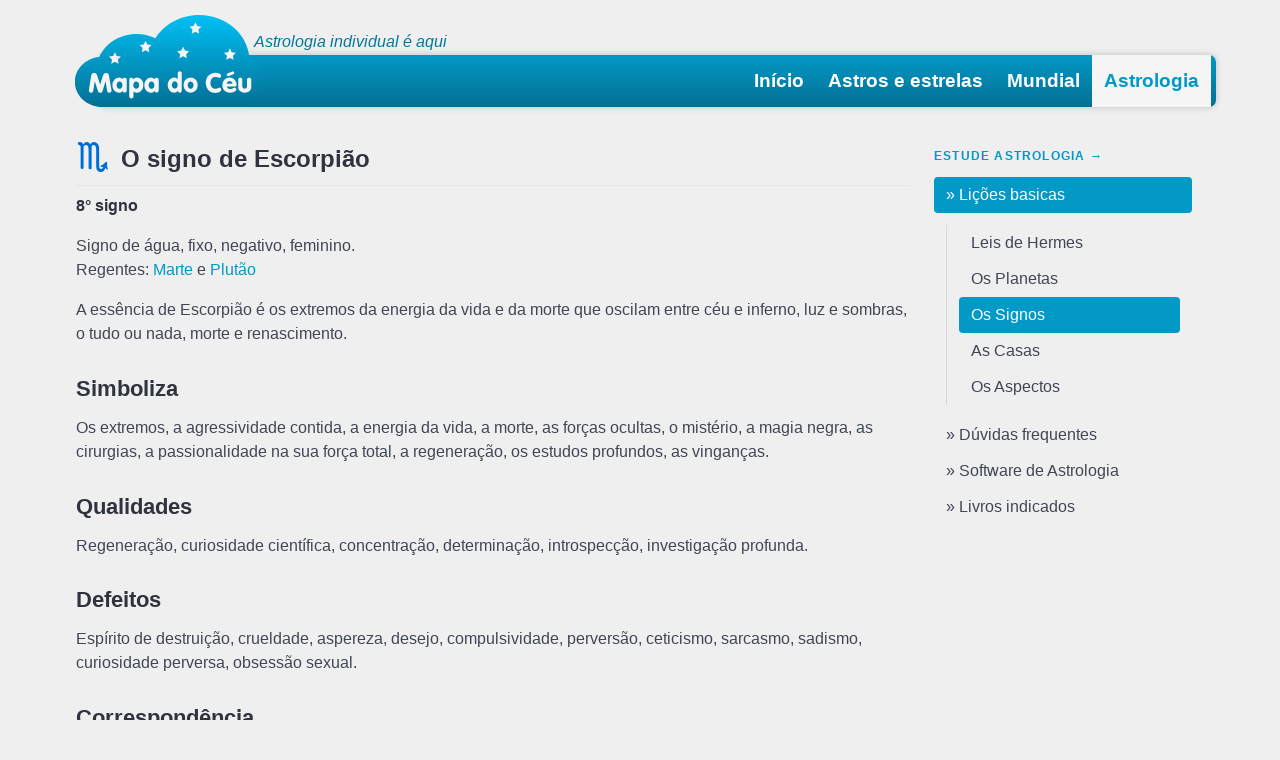

--- FILE ---
content_type: text/html; charset=utf-8
request_url: https://www.mapadoceu.com.br/astrologia/licoes-basicas/signos/escorpiao/
body_size: 8189
content:
<!DOCTYPE html><html lang="pt-br" dir="ltr"> <head><meta charset="UTF-8"><meta name="viewport" content="width=device-width, initial-scale=1.0"><meta name="generator" content="Astro v4.16.19"><link rel="shortcut icon" href="[data-uri]"><link rel="icon" type="image/svg+xml" href="/_astro/favicon.CTg0fywj.svg"><link rel="mask-icon" href="/_astro/favicon.CTg0fywj.svg" color="#0299C6"><link rel="apple-touch-icon" sizes="180x180" href="/_astro/apple-touch-icon.CN1LuDcz.png"><meta name="astro-view-transitions-enabled" content="true"><meta name="astro-view-transitions-fallback" content="animate"><title>O signo de Escorpião — Astrologia no Mapa do Céu</title>
<meta name="description" content="O primeiro banco de mapas astrológicos do Brasil, seguindo as diretrizes da ABA - Associação Brasileira de Astrologia">
<meta name="robots" content="index,follow">
<link rel="canonical" href="https://www.mapadoceu.com.br/astrologia/licoes-basicas/signos/escorpiao/">
<meta property="og:title" content="O signo de Escorpião">
<meta property="og:description" content="O primeiro banco de mapas astrológicos do Brasil, seguindo as diretrizes da ABA - Associação Brasileira de Astrologia">
<meta property="og:url" content="https://www.mapadoceu.com.br/astrologia/licoes-basicas/signos/escorpiao/">
<meta property="og:type" content="website">
<meta property="og:image" content="https://www.mapadoceu.com.br/img/logo.png">

<meta property="og:locale" content="pt-br">
<meta property="og:site_name" content="Mapa do Céu">
<meta name="twitter:card" content="summary"><link rel="stylesheet" href="/_astro/_slug_.dbc1024d.css"><script type="module" src="/_astro/hoisted.CYnEAY0i.js"></script></head> <body class="mheight">   <header class="header" id="header"> <div class="container is-widescreen mb-4"> <a href="/" aria-label="Mapa do céu - Início" id="logo"><img src="/img/logo.svg" alt="Mapa do céu" width="191" height="92"></a> <p id="statement"><span>Astrologia </span>individual é aqui</p> <nav class="navbar"> <div class="navbar-brand"> <div id="navbar-burger" class="navbar-burger burger"> <span></span><span></span><span></span><span></span> </div> </div> <div class="navbar-menu" id="mainNav"> <div class="navbar-end"> <a class=" navbar-item" href="/"> Início </a><a class=" navbar-item" href="/mapa/"> Astros e estrelas </a><a class=" navbar-item" href="/mundial/"> Mundial </a><a class="is-active  navbar-item" href="/astrologia/"> Astrologia </a> </div> </div> </nav> </div> </header>  <main> <div class="container is-widescreen wrap-cont">  <div class="columns"> <div class="column is-8 is-9-widescreen"> <h1 class="title is-4 mb-2 mt-1">   <i class="alf mr-1 si-8"></i> O signo de Escorpião </h1>
                  <hr class="is-thin"><div class="content">  <p><strong>8° signo</strong></p>
<p>Signo de água, fixo, negativo, feminino.<br>
Regentes: <a href="/astrologia/licoes-basicas/pontos/marte/">Marte</a> e <a href="/astrologia/licoes-basicas/pontos/plutao/">Plutão</a></p>
<p>A essência de Escorpião é os extremos da energia da vida e da morte que oscilam entre céu e inferno, luz e sombras, o tudo ou nada, morte e renascimento.</p>
<h3 id="simboliza">Simboliza</h3>
<p>Os extremos, a agressividade contida, a energia da vida, a morte, as forças ocultas, o mistério, a magia negra, as cirurgias, a passionalidade na sua força total, a regeneração, os estudos profundos, as vinganças.</p>
<h3 id="qualidades">Qualidades</h3>
<p>Regeneração, curiosidade científica, concentração, determinação, introspecção, investigação profunda.</p>
<h3 id="defeitos">Defeitos</h3>
<p>Espírito de destruição, crueldade, aspereza, desejo, compulsividade, perversão, ceticismo, sarcasmo, sadismo, curiosidade perversa, obsessão sexual.</p>
<h3 id="correspondência">Correspondência</h3>
<p>A <a href="/astrologia/licoes-basicas/casas/casa-8/">casa 8</a></p>  </div> <hr class="is-thin">
                  <h3 class="title is-4 has-text-centered my-4"><a href="/astrologia/licoes-basicas/signos/" class="has-link">Os signos &rarr;</a></h3> <div class="columns is-flex-mobile has-text-centered astro-menu is-flex-wrap-wrap"> <div class="column is-relative linkbox is-3-mobile is-2-desktop"> <a class="stretched-link" href="/astrologia/licoes-basicas/signos/aries/"> <i class="alf alref si-1"></i><br> Áries </a> </div><div class="column is-relative linkbox is-3-mobile is-2-desktop"> <a class="stretched-link" href="/astrologia/licoes-basicas/signos/touro/"> <i class="alf alref si-2"></i><br> Touro </a> </div><div class="column is-relative linkbox is-3-mobile is-2-desktop"> <a class="stretched-link" href="/astrologia/licoes-basicas/signos/gemeos/"> <i class="alf alref si-3"></i><br> Gêmeos </a> </div><div class="column is-relative linkbox is-3-mobile is-2-desktop"> <a class="stretched-link" href="/astrologia/licoes-basicas/signos/cancer/"> <i class="alf alref si-4"></i><br> Câncer </a> </div><div class="column is-relative linkbox is-3-mobile is-2-desktop"> <a class="stretched-link" href="/astrologia/licoes-basicas/signos/leao/"> <i class="alf alref si-5"></i><br> Leão </a> </div><div class="column is-relative linkbox is-3-mobile is-2-desktop"> <a class="stretched-link" href="/astrologia/licoes-basicas/signos/virgem/"> <i class="alf alref si-6"></i><br> Virgem </a> </div><div class="column is-relative linkbox is-3-mobile is-2-desktop"> <a class="stretched-link" href="/astrologia/licoes-basicas/signos/libra/"> <i class="alf alref si-7"></i><br> Libra </a> </div><div class="column is-relative linkbox is-3-mobile is-2-desktop active"> <a class="stretched-link" href="/astrologia/licoes-basicas/signos/escorpiao/"> <i class="alf alref si-8"></i><br> Escorpião </a> </div><div class="column is-relative linkbox is-3-mobile is-2-desktop"> <a class="stretched-link" href="/astrologia/licoes-basicas/signos/sagitario/"> <i class="alf alref si-9"></i><br> Sagitário </a> </div><div class="column is-relative linkbox is-3-mobile is-2-desktop"> <a class="stretched-link" href="/astrologia/licoes-basicas/signos/capricornio/"> <i class="alf alref si-10"></i><br> Capricórnio </a> </div><div class="column is-relative linkbox is-3-mobile is-2-desktop"> <a class="stretched-link" href="/astrologia/licoes-basicas/signos/aquario/"> <i class="alf alref si-11"></i><br> Aquário </a> </div><div class="column is-relative linkbox is-3-mobile is-2-desktop"> <a class="stretched-link" href="/astrologia/licoes-basicas/signos/peixes/"> <i class="alf alref si-12"></i><br> Peixes </a> </div> </div> </div> <div class="column is-4 is-3-widescreen"> <div class="menu mt-3"> <p class="menu-label"> <a class="has-link" href="/astrologia/">Estude Astrologia &rarr;</a> </p> <ul class="menu-list"> <li>  <a class="is-active " href="/astrologia/licoes-basicas/"> &raquo; Lições basicas</a> <ul> <li> <a class="" href="/astrologia/licoes-basicas/leis-de-hermes/" rel="prefetch-intent"> Leis de Hermes </a> </li><li> <a class="" href="/astrologia/licoes-basicas/pontos/" rel="prefetch-intent"> Os Planetas </a> </li><li> <a class="is-active " href="/astrologia/licoes-basicas/signos/" rel="prefetch-intent"> Os Signos </a> </li><li> <a class="" href="/astrologia/licoes-basicas/casas/" rel="prefetch-intent"> As Casas </a> </li><li> <a class="" href="/astrologia/licoes-basicas/aspectos/" rel="prefetch-intent"> Os Aspectos </a> </li> </ul>  </li><li> <a class="" href="/astrologia/duvidas/"> &raquo; Dúvidas frequentes</a> </li><li> <a class="" href="/astrologia/software/"> &raquo; Software de Astrologia</a> </li><li> <a class="" href="/astrologia/livros/"> &raquo; Livros indicados</a> </li> </ul> </div> </div> </div>  </div> </main>  <footer class="app-footer footer mt-6"> <div class="container is-widescreen"> <div class="columns"> <div class="column is-8"> <div class="columns"> <div class="column"> <div class="menu"> <ul class="menu-list"> <li> <a class="" href="/"> &raquo; Início</a> </li><li> <a class="" href="/mapa/"> &raquo; Astros e estrelas</a> </li><li> <a class="" href="/mundial/"> &raquo; Mundial</a> </li><li> <a class="is-active " href="/astrologia/"> &raquo; Astrologia</a> </li><li> <a class="" href="/sobre/"> &raquo; Sobre o site</a> </li><li> <a class="" href="/novidades/"> &raquo; Novidades</a> </li> </ul> </div> </div> <div class="column"> <div class="menu"> <p class="menu-label"> <a href="/astrologia/licoes-basicas/">&raquo; Lições basicas</a> </p> <ul class="menu-list"> <li> <a class="" href="/astrologia/licoes-basicas/leis-de-hermes/"> &raquo; Leis de Hermes</a> </li><li> <a class="" href="/astrologia/licoes-basicas/pontos/"> &raquo; Os Planetas</a> </li><li> <a class="" href="/astrologia/licoes-basicas/signos/"> &raquo; Os Signos</a> </li><li> <a class="" href="/astrologia/licoes-basicas/casas/"> &raquo; As Casas</a> </li><li> <a class="" href="/astrologia/licoes-basicas/aspectos/"> &raquo; Os Aspectos</a> </li> </ul> </div> </div> </div> <p class="copyright">
É permitido utilizar o conteúdo deste site desde que mencionado a fonte com os devidos créditos.
</p> </div> <div class="column is-4"> <al-load data-tag="al-birthday" data-src="/static/birth.js?v=1"></al-load> </div> </div> </div> </footer> <div class="footer-nav"> <p class="is-pulled-right footer-name"><small>Mapa do Céu 2013-2025</small></p> <nav aria-label="breadcrumbs" class="breadcrumb"><ul class="breadcrumb__crumbs"><li class="breadcrumb__crumb"><a class="breadcrumb__link is-index" title="Início" href="/"><svg xmlns="http://www.w3.org/2000/svg" width="19" height="19" fill="currentColor" class="mt-1 ml-1" viewBox="0 0 16 16"><path fill-rule="evenodd" d="M2 13.5V7h1v6.5a.5.5 0 0 0 .5.5h9a.5.5 0 0 0 .5-.5V7h1v6.5a1.5 1.5 0 0 1-1.5 1.5h-9A1.5 1.5 0 0 1 2 13.5zm11-11V6l-2-2V2.5a.5.5 0 0 1 .5-.5h1a.5.5 0 0 1 .5.5z"></path><path fill-rule="evenodd" d="M7.293 1.5a1 1 0 0 1 1.414 0l6.647 6.646a.5.5 0 0 1-.708.708L8 2.207 1.354 8.854a.5.5 0 1 1-.708-.708L7.293 1.5z"></path></svg></a></li><li class="breadcrumb__crumb"><a href="/astrologia/" class="breadcrumb__link$">Astrologia</a></li><li class="breadcrumb__crumb"><a href="/astrologia/licoes-basicas/" class="breadcrumb__link$">Licoes basicas</a></li><li class="breadcrumb__crumb"><a href="/astrologia/licoes-basicas/signos/" class="breadcrumb__link$">Signos</a></li><li class="breadcrumb__crumb is-active"><a href="/astrologia/licoes-basicas/signos/escorpiao/" class="breadcrumb__link$" aria-current="location">Escorpiao</a></li></ul></nav><script type="application/ld+json">{"@context":"https://schema.org","@type":"BreadcrumbList","itemListElement":[{"@type":"ListItem","position":1,"item":{"@id":"/astrologia/","name":"astrologia"}},{"@type":"ListItem","position":2,"item":{"@id":"/astrologia/licoes-basicas/","name":"licoes basicas"}},{"@type":"ListItem","position":3,"item":{"@id":"/astrologia/licoes-basicas/signos/","name":"signos"}},{"@type":"ListItem","position":4,"item":{"@id":"/astrologia/licoes-basicas/signos/escorpiao/","name":"escorpiao"}}]}</script> <div class="is-clearfix"></div> </div> <div class="modal js-mainmodal"> <div class="modal-background js-close-modal"></div> <div class="js-modal-content"></div> <button class="modal-close is-large js-close-modal" aria-label="Fechar"></button> </div> <svg xmlns="http://www.w3.org/2000/svg" version="1.1" class="svgbtheme js-svgbtheme"> <defs> <filter id="al-cshadown" x="0" y="0" width="200%" height="200%"> <feOffset result="offOut" in="SourceGraphic" dx="0" dy="0"></feOffset> <feColorMatrix result="matrixOut" in="offOut" type="matrix" values="0 0 0 0 0 0 0 0 0 0 0 0 0 0 0 0 0 0 0.3 0"></feColorMatrix> <feGaussianBlur result="blurOut" in="matrixOut" stdDeviation="5"></feGaussianBlur> <feBlend in="SourceGraphic" in2="blurOut" mode="normal"></feBlend> </filter> <filter id="al-cshadown-dk" x="0" y="0" width="200%" height="200%"> <feOffset result="offOut" in="SourceGraphic" dx="3" dy="3"></feOffset> <feColorMatrix result="matrixOut" in="offOut" type="matrix" values="0 0 0 0 0 0 0 0 0 0 0 0 0 0 0 0 0 0 0.54 0"></feColorMatrix> <feGaussianBlur result="blurOut" in="matrixOut" stdDeviation="7"></feGaussianBlur> <feBlend in="SourceGraphic" in2="blurOut" mode="normal"></feBlend> </filter> <filter id="al-inshadow"> <feOffset dx="0" dy="0"></feOffset> <feGaussianBlur stdDeviation="5" result="offset-blur"></feGaussianBlur> <feComposite operator="out" in="SourceGraphic" in2="offset-blur" result="inverse"></feComposite> <feFlood flood-color="black" flood-opacity=".38" result="color"></feFlood> <feComposite operator="in" in="color" in2="inverse" result="shadow"></feComposite> <feComposite operator="over" in="shadow" in2="SourceGraphic"></feComposite> </filter> <g id="al-watermark" class="watermark"><g class="alappv" fill-rule="nonzero"><path d="M34.403 50.306c1.61.816 4.599 1.982 7.36 1.982 2.357 0 3.507-1.108 3.507-2.565 0-1.4-.862-2.333-3.45-3.674-3.278-1.633-5.98-4.024-5.98-7.58 0-5.95 5.117-9.798 12.362-9.798 3.278 0 5.866.7 7.246 1.457l-2.013 5.949c-1.15-.583-3.105-1.225-5.577-1.225-2.243 0-3.68.933-3.68 2.45 0 1.166 1.149 2.157 3.449 3.265 3.048 1.634 6.325 3.849 6.325 7.814 0 6.532-5.52 10.147-12.937 10.089-3.565-.117-6.958-1.05-8.625-2.274l2.013-5.89zM73.585 21.3l-1.513 8.04h6.113l-1.281 6.35h-6.056l-1.92 9.672c-.234 1.108-.467 2.564-.467 3.612 0 1.399.582 2.39 2.446 2.39.698 0 1.514 0 2.271-.117l-.99 6.583c-1.049.409-3.145.64-4.95.64-5.007 0-7.395-2.563-7.395-6.175 0-1.572.117-3.087.583-5.242l2.212-11.362H58.97l1.222-6.35h3.668l1.107-6.001 8.617-2.04zM77.865 57.83l3.132-16.97c.87-4.316 1.218-9.098 1.507-11.547h7.251c-.174 1.923-.29 3.849-.523 5.831h.175c2.03-3.79 5.161-6.473 9.047-6.473.522 0 1.044 0 1.508.058l-1.624 8.223a8.048 8.048 0 00-1.334-.117c-5.277 0-7.772 4.783-8.815 10.381l-2.03 10.614h-8.294zM109.25 46.454c0 3.385 1.71 5.602 4.598 5.602 4.658 0 7.25-6.77 7.25-11.555 0-2.684-1.12-5.428-4.539-5.428-4.892 0-7.367 7.004-7.309 11.381m20.815-6.068c0 10.44-7.327 18.079-17.393 18.079-7.386 0-12.39-4.665-12.39-11.78 0-9.855 7.088-18.02 17.453-18.02 7.803 0 12.33 5.19 12.33 11.721M131.987 57.83l8.058-41.656h8.594l-8.117 41.656zM157.607 46.454c0 3.385 1.71 5.602 4.598 5.602 4.658 0 7.25-6.77 7.25-11.555 0-2.684-1.12-5.428-4.539-5.428-4.892 0-7.367 7.004-7.309 11.381m20.175-6.068c0 10.44-7.17 18.079-17.019 18.079-7.227 0-12.124-4.665-12.124-11.78 0-9.855 6.936-18.02 17.078-18.02 7.635 0 12.065 5.19 12.065 11.721M201.8 35.596c-.63-.29-1.835-.523-2.982-.523-4.99 0-8.547 5.689-8.547 11.03 0 2.844 1.262 4.992 3.786 4.992 2.696 0 5.45-3.077 6.31-7.837l1.433-7.662zM182.276 61.78c1.582.932 5.095 1.516 7.555 1.516 4.158 0 7.261-1.866 8.49-7.522l.47-2.389h-.118c-2.225 2.856-4.802 4.197-8.199 4.197-5.68 0-9.136-4.606-9.194-10.145-.058-9.444 6.676-18.772 19.208-18.772 4.041 0 7.613.757 10.6 1.982l-4.334 23.495c-.937 5.247-2.576 9.91-6.03 12.652-3.105 2.448-7.262 3.206-11.07 3.206-3.806 0-7.378-.7-9.31-1.807l1.932-6.413zM220.054 21.59c0-2.833 2.175-4.781 4.63-4.781 2.4 0 4.017 1.594 4.017 4.132 0 3.07-2.176 4.84-4.687 4.84-2.286 0-3.96-1.653-3.96-4.19zm-6.725 36.234l5.277-28.518h8.173l-5.335 28.518h-8.115zM249.693 56.954c-1.887.875-4.778 1.517-8.2 1.517-7.137 0-12.152-4.316-12.152-11.722 0-10.147 7.846-18.078 18.819-18.078 2.418 0 4.542.467 5.84.991l-2.066 6.473c-1.061-.466-2.182-.758-3.952-.758-5.958 0-9.734 5.074-9.734 10.38 0 4.024 2.479 5.949 5.664 5.949 2.419 0 4.248-.583 5.723-1.225l.058 6.473zM20.118 40.952c.61.137 1.23.527 1.84 1.414.45.638.964 1.423 1.448 2.18-.008-1.06-.008-1.334-.098-2.25-.269-1.834-.359-2.658-.897-5.408-.448-1.924-.896-3.207-1.614-5.59-.269-.825-.538-1.558-.776-1.981-2.72 3.264-5.5 7.48-8.1 11.97-.314.54-.898 1.65-1.436 2.566-.64 1.09-.986 1.65-2.152 4.032 1.225-1.183 3.077-2.725 3.926-3.338 2.286-1.652 6.224-3.843 7.859-3.595zm-.097 6.454c-1.216-2.587-6.272 2.264-8.517 4.086-4.805 3.97-7.056 7.116-10.165 6.932-.826-.06-1.331-1.168-.839-3.938.519-2.31 2.142-7.062 2.628-8.478l.08-.234c2.314-5.952 4.514-9.687 4.806-10.19 3.49-6.013 7.134-10.967 10.866-15 .452-.488 1.174-1.043 2.097-1.043.49 0 1.047.356 1.55 1.117.47.709.916 1.745 1.296 2.688 1.988 4.988 2.983 8.498 4.158 14.037.363 1.581.908 4.827 1.09 7.612a100.275 100.275 0 01.179 2.98c.155 3.21.155 4.768-.024 7.059-.18 1.832-.836 3.344-1.737 3.539-.735.123-1.663-.059-2.058-.536-1.917-2.472-2.625-5.147-5.41-10.631z"></path><g class="alappvb"><path d="M12.16 20.571L1.788 11.56l12.468 5.361zM14.98 16.053L10.347 2.559l8.024 11.665zM23.372 14.285L22.98.088l-3.371 13.806zM24.649 14.776l9.938-9.886-7.025 12.358zM29.529 22.465l-1.188-3.936 12.97-2.938z"></path></g><g fill-rule="nonzero"><path d="M284.195 41.95h-10.374l-.932 5.015h4.404l-1.143 6.192c-.678.305-1.694.523-3.091.523-4.489 0-7.326-2.485-7.326-7.413 0-4.011 1.651-7.5 4.107-9.505 1.906-1.527 4.447-2.355 7.284-2.355 2.54 0 4.742.61 6.055 1.22L285 30.309c-1.101-.567-3.853-1.308-7.58-1.308-4.954 0-9.358 1.526-12.576 4.273-3.642 3.183-5.844 7.936-5.844 13.43 0 3.75 1.313 6.977 3.6 9.07 2.37 2.18 5.589 3.227 9.527 3.227 3.6 0 7.03-.916 9.231-1.657l2.837-15.392zM303.56 29c-4.079 0-7.696 1.552-10.345 4.138-3.322 3.276-5.215 8.491-5.215 13.75C288 53.655 292.121 59 299.481 59c4.248 0 7.823-1.552 10.472-4.181 3.239-3.276 5.047-8.405 5.047-13.707C315 34.172 311.047 29 303.56 29zm-.714 5.172c4.458 0 5.72 3.492 5.72 7.112 0 3.363-1.22 8.147-3.45 10.432-1.303 1.293-2.985 2.112-4.752 2.112-4.121 0-5.93-3.06-5.93-7.156 0-3.491 1.262-8.017 3.533-10.301 1.304-1.38 2.986-2.199 4.879-2.199z"></path></g></g></g> </defs> </svg>    <!-- Cloudflare Pages Analytics --><script defer src='https://static.cloudflareinsights.com/beacon.min.js' data-cf-beacon='{"token": "e70e09d98e404ce3851943de1272e9c6"}'></script><!-- Cloudflare Pages Analytics --></body></html>

--- FILE ---
content_type: text/css; charset=utf-8
request_url: https://www.mapadoceu.com.br/_astro/_slug_.dbc1024d.css
body_size: 57642
content:
@charset "UTF-8";:root{--mc-control-radius: var(--mc-radius);--mc-control-radius-small: var(--mc-radius-small);--mc-control-border-width: 1px;--mc-control-height: 2.5em;--mc-control-line-height: 1.5;--mc-control-padding-vertical: calc(.5em - 1px) ;--mc-control-padding-horizontal: calc(.75em - 1px) ;--mc-control-size: var(--mc-size-normal);--mc-control-focus-shadow-l: 50%}:root{--mc-scheme-h: 221;--mc-scheme-s: 14%;--mc-light-l: 90%;--mc-light-invert-l: 20%;--mc-dark-l: 20%;--mc-dark-invert-l: 90%;--mc-soft-l: 90%;--mc-bold-l: 20%;--mc-soft-invert-l: 20%;--mc-bold-invert-l: 90%;--mc-hover-background-l-delta: -5%;--mc-active-background-l-delta: -10%;--mc-hover-border-l-delta: -10%;--mc-active-border-l-delta: -20%;--mc-hover-color-l-delta: -5%;--mc-active-color-l-delta: -10%;--mc-hover-shadow-a-delta: -.05;--mc-active-shadow-a-delta: -.1;--mc-scheme-brightness: light;--mc-scheme-main-l: 100%;--mc-scheme-main-bis-l: 98%;--mc-scheme-main-ter-l: 96%;--mc-background-l: 96%;--mc-border-weak-l: 93%;--mc-border-l: 86%;--mc-text-weak-l: 48%;--mc-text-strong-l: 21%;--mc-text-title-l: 14%;--mc-scheme-invert-ter-l: 14%;--mc-scheme-invert-bis-l: 7%;--mc-scheme-invert-l: 4%;--mc-family-primary: BlinkMacSystemFont,-apple-system,Segoe UI,Roboto,Oxygen,Ubuntu,Cantarell,Fira Sans,Droid Sans,Helvetica Neue,Helvetica,Arial,sans-serif;--mc-family-secondary: Inter, SF Pro, Segoe UI, Roboto, Oxygen, Ubuntu, Helvetica Neue, Helvetica, Arial, sans-serif;--mc-family-code: Inconsolata, Hack, SF Mono, Roboto Mono, Source Code Pro, Ubuntu Mono, monospace;--mc-size-small: .75rem;--mc-size-normal: 1rem;--mc-size-medium: 1.25rem;--mc-size-large: 1.5rem;--mc-weight-light: 300;--mc-weight-normal: 400;--mc-weight-medium: 500;--mc-weight-semibold: 600;--mc-weight-bold: 700;--mc-weight-extrabold: 800;--mc-block-spacing: 1.5rem;--mc-duration: 294ms;--mc-easing: ease-out;--mc-radius-small: .25rem;--mc-radius: .375rem;--mc-radius-medium: .5em;--mc-radius-large: .75rem;--mc-radius-rounded: 9999px;--mc-speed: 86ms;--mc-loading-color: var(--mc-border);--mc-burger-h: var(--mc-link-h);--mc-burger-s: var(--mc-link-s);--mc-burger-l: var(--mc-link-l);--mc-burger-border-radius: .5em;--mc-burger-gap: 5px;--mc-burger-item-height: 2px;--mc-burger-item-width: 20px;--mc-white: hsla(var(--mc-white-h), var(--mc-white-s), var(--mc-white-l), 1);--mc-white-base: hsla(var(--mc-white-h), var(--mc-white-s), var(--mc-white-l), 1);--mc-white-rgb: 255, 255, 255;--mc-white-h: 221deg;--mc-white-s: 14%;--mc-white-l: 100%;--mc-white-invert-l: 4%;--mc-white-invert: hsl(221, 14%, 4%);--mc-white-on-scheme-l: 35%;--mc-white-on-scheme: hsla(var(--mc-white-h), var(--mc-white-s), var(--mc-white-on-scheme-l), 1);--mc-black: hsla(var(--mc-black-h), var(--mc-black-s), var(--mc-black-l), 1);--mc-black-base: hsla(var(--mc-black-h), var(--mc-black-s), var(--mc-black-l), 1);--mc-black-rgb: 9, 10, 12;--mc-black-h: 221deg;--mc-black-s: 14%;--mc-black-l: 4%;--mc-black-invert-l: 100%;--mc-black-invert: hsl(221, 14%, 100%);--mc-black-on-scheme-l: 4%;--mc-black-on-scheme: hsla(var(--mc-black-h), var(--mc-black-s), var(--mc-black-on-scheme-l), 1);--mc-light: hsla(var(--mc-light-h), var(--mc-light-s), var(--mc-light-l), 1);--mc-light-base: hsla(var(--mc-light-h), var(--mc-light-s), var(--mc-light-l), 1);--mc-light-rgb: 243, 244, 246;--mc-light-h: 221deg;--mc-light-s: 14%;--mc-light-l: 96%;--mc-light-invert-l: 21%;--mc-light-invert: hsl(221, 14%, 21%);--mc-light-on-scheme-l: 36%;--mc-light-on-scheme: hsla(var(--mc-light-h), var(--mc-light-s), var(--mc-light-on-scheme-l), 1);--mc-dark: hsla(var(--mc-dark-h), var(--mc-dark-s), var(--mc-dark-l), 1);--mc-dark-base: hsla(var(--mc-dark-h), var(--mc-dark-s), var(--mc-dark-l), 1);--mc-dark-rgb: 46, 51, 61;--mc-dark-h: 221deg;--mc-dark-s: 14%;--mc-dark-l: 21%;--mc-dark-invert-l: 96%;--mc-dark-invert: hsl(221, 14%, 96%);--mc-dark-on-scheme-l: 21%;--mc-dark-on-scheme: hsla(var(--mc-dark-h), var(--mc-dark-s), var(--mc-dark-on-scheme-l), 1);--mc-text: hsla(var(--mc-text-h), var(--mc-text-s), var(--mc-text-l), 1);--mc-text-base: hsla(var(--mc-text-h), var(--mc-text-s), var(--mc-text-l), 1);--mc-text-rgb: 64, 70, 84;--mc-text-h: 221deg;--mc-text-s: 14%;--mc-text-l: 29%;--mc-text-00-l: 0%;--mc-text-05-l: 4%;--mc-text-10-l: 9%;--mc-text-15-l: 14%;--mc-text-20-l: 19%;--mc-text-25-l: 24%;--mc-text-30-l: 29%;--mc-text-35-l: 34%;--mc-text-40-l: 39%;--mc-text-45-l: 44%;--mc-text-50-l: 49%;--mc-text-55-l: 54%;--mc-text-60-l: 59%;--mc-text-65-l: 64%;--mc-text-70-l: 69%;--mc-text-75-l: 74%;--mc-text-80-l: 79%;--mc-text-85-l: 84%;--mc-text-90-l: 89%;--mc-text-95-l: 94%;--mc-text-100-l: 100%;--mc-text-00: hsla(var(--mc-text-h), var(--mc-text-s), var(--mc-text-00-l), 1);--mc-text-00-invert-l: var(--mc-text-60-l);--mc-text-00-invert: hsla(var(--mc-text-h), var(--mc-text-s), var(--mc-text-00-invert-l), 1);--mc-text-05: hsla(var(--mc-text-h), var(--mc-text-s), var(--mc-text-05-l), 1);--mc-text-05-invert-l: var(--mc-text-60-l);--mc-text-05-invert: hsla(var(--mc-text-h), var(--mc-text-s), var(--mc-text-05-invert-l), 1);--mc-text-10: hsla(var(--mc-text-h), var(--mc-text-s), var(--mc-text-10-l), 1);--mc-text-10-invert-l: var(--mc-text-70-l);--mc-text-10-invert: hsla(var(--mc-text-h), var(--mc-text-s), var(--mc-text-10-invert-l), 1);--mc-text-15: hsla(var(--mc-text-h), var(--mc-text-s), var(--mc-text-15-l), 1);--mc-text-15-invert-l: var(--mc-text-75-l);--mc-text-15-invert: hsla(var(--mc-text-h), var(--mc-text-s), var(--mc-text-15-invert-l), 1);--mc-text-20: hsla(var(--mc-text-h), var(--mc-text-s), var(--mc-text-20-l), 1);--mc-text-20-invert-l: var(--mc-text-85-l);--mc-text-20-invert: hsla(var(--mc-text-h), var(--mc-text-s), var(--mc-text-20-invert-l), 1);--mc-text-25: hsla(var(--mc-text-h), var(--mc-text-s), var(--mc-text-25-l), 1);--mc-text-25-invert-l: var(--mc-text-95-l);--mc-text-25-invert: hsla(var(--mc-text-h), var(--mc-text-s), var(--mc-text-25-invert-l), 1);--mc-text-30: hsla(var(--mc-text-h), var(--mc-text-s), var(--mc-text-30-l), 1);--mc-text-30-invert-l: var(--mc-text-100-l);--mc-text-30-invert: hsla(var(--mc-text-h), var(--mc-text-s), var(--mc-text-30-invert-l), 1);--mc-text-35: hsla(var(--mc-text-h), var(--mc-text-s), var(--mc-text-35-l), 1);--mc-text-35-invert-l: var(--mc-text-100-l);--mc-text-35-invert: hsla(var(--mc-text-h), var(--mc-text-s), var(--mc-text-35-invert-l), 1);--mc-text-40: hsla(var(--mc-text-h), var(--mc-text-s), var(--mc-text-40-l), 1);--mc-text-40-invert-l: var(--mc-text-100-l);--mc-text-40-invert: hsla(var(--mc-text-h), var(--mc-text-s), var(--mc-text-40-invert-l), 1);--mc-text-45: hsla(var(--mc-text-h), var(--mc-text-s), var(--mc-text-45-l), 1);--mc-text-45-invert-l: var(--mc-text-100-l);--mc-text-45-invert: hsla(var(--mc-text-h), var(--mc-text-s), var(--mc-text-45-invert-l), 1);--mc-text-50: hsla(var(--mc-text-h), var(--mc-text-s), var(--mc-text-50-l), 1);--mc-text-50-invert-l: var(--mc-text-100-l);--mc-text-50-invert: hsla(var(--mc-text-h), var(--mc-text-s), var(--mc-text-50-invert-l), 1);--mc-text-55: hsla(var(--mc-text-h), var(--mc-text-s), var(--mc-text-55-l), 1);--mc-text-55-invert-l: var(--mc-text-100-l);--mc-text-55-invert: hsla(var(--mc-text-h), var(--mc-text-s), var(--mc-text-55-invert-l), 1);--mc-text-60: hsla(var(--mc-text-h), var(--mc-text-s), var(--mc-text-60-l), 1);--mc-text-60-invert-l: var(--mc-text-05-l);--mc-text-60-invert: hsla(var(--mc-text-h), var(--mc-text-s), var(--mc-text-60-invert-l), 1);--mc-text-65: hsla(var(--mc-text-h), var(--mc-text-s), var(--mc-text-65-l), 1);--mc-text-65-invert-l: var(--mc-text-05-l);--mc-text-65-invert: hsla(var(--mc-text-h), var(--mc-text-s), var(--mc-text-65-invert-l), 1);--mc-text-70: hsla(var(--mc-text-h), var(--mc-text-s), var(--mc-text-70-l), 1);--mc-text-70-invert-l: var(--mc-text-10-l);--mc-text-70-invert: hsla(var(--mc-text-h), var(--mc-text-s), var(--mc-text-70-invert-l), 1);--mc-text-75: hsla(var(--mc-text-h), var(--mc-text-s), var(--mc-text-75-l), 1);--mc-text-75-invert-l: var(--mc-text-15-l);--mc-text-75-invert: hsla(var(--mc-text-h), var(--mc-text-s), var(--mc-text-75-invert-l), 1);--mc-text-80: hsla(var(--mc-text-h), var(--mc-text-s), var(--mc-text-80-l), 1);--mc-text-80-invert-l: var(--mc-text-15-l);--mc-text-80-invert: hsla(var(--mc-text-h), var(--mc-text-s), var(--mc-text-80-invert-l), 1);--mc-text-85: hsla(var(--mc-text-h), var(--mc-text-s), var(--mc-text-85-l), 1);--mc-text-85-invert-l: var(--mc-text-20-l);--mc-text-85-invert: hsla(var(--mc-text-h), var(--mc-text-s), var(--mc-text-85-invert-l), 1);--mc-text-90: hsla(var(--mc-text-h), var(--mc-text-s), var(--mc-text-90-l), 1);--mc-text-90-invert-l: var(--mc-text-20-l);--mc-text-90-invert: hsla(var(--mc-text-h), var(--mc-text-s), var(--mc-text-90-invert-l), 1);--mc-text-95: hsla(var(--mc-text-h), var(--mc-text-s), var(--mc-text-95-l), 1);--mc-text-95-invert-l: var(--mc-text-25-l);--mc-text-95-invert: hsla(var(--mc-text-h), var(--mc-text-s), var(--mc-text-95-invert-l), 1);--mc-text-100: hsla(var(--mc-text-h), var(--mc-text-s), var(--mc-text-100-l), 1);--mc-text-100-invert-l: var(--mc-text-30-l);--mc-text-100-invert: hsla(var(--mc-text-h), var(--mc-text-s), var(--mc-text-100-invert-l), 1);--mc-text-invert-l: var(--mc-text-100-l);--mc-text-invert: hsla(var(--mc-text-h), var(--mc-text-s), var(--mc-text-invert-l), 1);--mc-text-light-l: var(--mc-text-90-l);--mc-text-light: hsla(var(--mc-text-h), var(--mc-text-s), var(--mc-text-light-l), 1);--mc-text-light-invert-l: var(--mc-text-20-l);--mc-text-light-invert: hsla(var(--mc-text-h), var(--mc-text-s), var(--mc-text-light-invert-l), 1);--mc-text-dark-l: var(--mc-text-10-l);--mc-text-dark: hsla(var(--mc-text-h), var(--mc-text-s), var(--mc-text-dark-l), 1);--mc-text-dark-invert-l: var(--mc-text-70-l);--mc-text-dark-invert: hsla(var(--mc-text-h), var(--mc-text-s), var(--mc-text-dark-invert-l), 1);--mc-text-soft: hsla(var(--mc-text-h), var(--mc-text-s), var(--mc-soft-l), 1);--mc-text-bold: hsla(var(--mc-text-h), var(--mc-text-s), var(--mc-bold-l), 1);--mc-text-soft-invert: hsla(var(--mc-text-h), var(--mc-text-s), var(--mc-soft-invert-l), 1);--mc-text-bold-invert: hsla(var(--mc-text-h), var(--mc-text-s), var(--mc-bold-invert-l), 1);--mc-text-on-scheme-l: 29%;--mc-text-on-scheme: hsla(var(--mc-text-h), var(--mc-text-s), var(--mc-text-on-scheme-l), 1);--mc-primary: hsla(var(--mc-primary-h), var(--mc-primary-s), var(--mc-primary-l), 1);--mc-primary-base: hsla(var(--mc-primary-h), var(--mc-primary-s), var(--mc-primary-l), 1);--mc-primary-rgb: 2, 153, 198;--mc-primary-h: 194deg;--mc-primary-s: 98%;--mc-primary-l: 39%;--mc-primary-00-l: 0%;--mc-primary-05-l: 4%;--mc-primary-10-l: 9%;--mc-primary-15-l: 14%;--mc-primary-20-l: 19%;--mc-primary-25-l: 24%;--mc-primary-30-l: 29%;--mc-primary-35-l: 34%;--mc-primary-40-l: 39%;--mc-primary-45-l: 44%;--mc-primary-50-l: 49%;--mc-primary-55-l: 54%;--mc-primary-60-l: 59%;--mc-primary-65-l: 64%;--mc-primary-70-l: 69%;--mc-primary-75-l: 74%;--mc-primary-80-l: 79%;--mc-primary-85-l: 84%;--mc-primary-90-l: 89%;--mc-primary-95-l: 94%;--mc-primary-100-l: 100%;--mc-primary-00: hsla(var(--mc-primary-h), var(--mc-primary-s), var(--mc-primary-00-l), 1);--mc-primary-00-invert-l: var(--mc-primary-40-l);--mc-primary-00-invert: hsla(var(--mc-primary-h), var(--mc-primary-s), var(--mc-primary-00-invert-l), 1);--mc-primary-05: hsla(var(--mc-primary-h), var(--mc-primary-s), var(--mc-primary-05-l), 1);--mc-primary-05-invert-l: var(--mc-primary-45-l);--mc-primary-05-invert: hsla(var(--mc-primary-h), var(--mc-primary-s), var(--mc-primary-05-invert-l), 1);--mc-primary-10: hsla(var(--mc-primary-h), var(--mc-primary-s), var(--mc-primary-10-l), 1);--mc-primary-10-invert-l: var(--mc-primary-55-l);--mc-primary-10-invert: hsla(var(--mc-primary-h), var(--mc-primary-s), var(--mc-primary-10-invert-l), 1);--mc-primary-15: hsla(var(--mc-primary-h), var(--mc-primary-s), var(--mc-primary-15-l), 1);--mc-primary-15-invert-l: var(--mc-primary-75-l);--mc-primary-15-invert: hsla(var(--mc-primary-h), var(--mc-primary-s), var(--mc-primary-15-invert-l), 1);--mc-primary-20: hsla(var(--mc-primary-h), var(--mc-primary-s), var(--mc-primary-20-l), 1);--mc-primary-20-invert-l: var(--mc-primary-100-l);--mc-primary-20-invert: hsla(var(--mc-primary-h), var(--mc-primary-s), var(--mc-primary-20-invert-l), 1);--mc-primary-25: hsla(var(--mc-primary-h), var(--mc-primary-s), var(--mc-primary-25-l), 1);--mc-primary-25-invert-l: var(--mc-primary-100-l);--mc-primary-25-invert: hsla(var(--mc-primary-h), var(--mc-primary-s), var(--mc-primary-25-invert-l), 1);--mc-primary-30: hsla(var(--mc-primary-h), var(--mc-primary-s), var(--mc-primary-30-l), 1);--mc-primary-30-invert-l: var(--mc-primary-100-l);--mc-primary-30-invert: hsla(var(--mc-primary-h), var(--mc-primary-s), var(--mc-primary-30-invert-l), 1);--mc-primary-35: hsla(var(--mc-primary-h), var(--mc-primary-s), var(--mc-primary-35-l), 1);--mc-primary-35-invert-l: var(--mc-primary-100-l);--mc-primary-35-invert: hsla(var(--mc-primary-h), var(--mc-primary-s), var(--mc-primary-35-invert-l), 1);--mc-primary-40: hsla(var(--mc-primary-h), var(--mc-primary-s), var(--mc-primary-40-l), 1);--mc-primary-40-invert-l: var(--mc-primary-00-l);--mc-primary-40-invert: hsla(var(--mc-primary-h), var(--mc-primary-s), var(--mc-primary-40-invert-l), 1);--mc-primary-45: hsla(var(--mc-primary-h), var(--mc-primary-s), var(--mc-primary-45-l), 1);--mc-primary-45-invert-l: var(--mc-primary-05-l);--mc-primary-45-invert: hsla(var(--mc-primary-h), var(--mc-primary-s), var(--mc-primary-45-invert-l), 1);--mc-primary-50: hsla(var(--mc-primary-h), var(--mc-primary-s), var(--mc-primary-50-l), 1);--mc-primary-50-invert-l: var(--mc-primary-05-l);--mc-primary-50-invert: hsla(var(--mc-primary-h), var(--mc-primary-s), var(--mc-primary-50-invert-l), 1);--mc-primary-55: hsla(var(--mc-primary-h), var(--mc-primary-s), var(--mc-primary-55-l), 1);--mc-primary-55-invert-l: var(--mc-primary-10-l);--mc-primary-55-invert: hsla(var(--mc-primary-h), var(--mc-primary-s), var(--mc-primary-55-invert-l), 1);--mc-primary-60: hsla(var(--mc-primary-h), var(--mc-primary-s), var(--mc-primary-60-l), 1);--mc-primary-60-invert-l: var(--mc-primary-10-l);--mc-primary-60-invert: hsla(var(--mc-primary-h), var(--mc-primary-s), var(--mc-primary-60-invert-l), 1);--mc-primary-65: hsla(var(--mc-primary-h), var(--mc-primary-s), var(--mc-primary-65-l), 1);--mc-primary-65-invert-l: var(--mc-primary-10-l);--mc-primary-65-invert: hsla(var(--mc-primary-h), var(--mc-primary-s), var(--mc-primary-65-invert-l), 1);--mc-primary-70: hsla(var(--mc-primary-h), var(--mc-primary-s), var(--mc-primary-70-l), 1);--mc-primary-70-invert-l: var(--mc-primary-10-l);--mc-primary-70-invert: hsla(var(--mc-primary-h), var(--mc-primary-s), var(--mc-primary-70-invert-l), 1);--mc-primary-75: hsla(var(--mc-primary-h), var(--mc-primary-s), var(--mc-primary-75-l), 1);--mc-primary-75-invert-l: var(--mc-primary-15-l);--mc-primary-75-invert: hsla(var(--mc-primary-h), var(--mc-primary-s), var(--mc-primary-75-invert-l), 1);--mc-primary-80: hsla(var(--mc-primary-h), var(--mc-primary-s), var(--mc-primary-80-l), 1);--mc-primary-80-invert-l: var(--mc-primary-15-l);--mc-primary-80-invert: hsla(var(--mc-primary-h), var(--mc-primary-s), var(--mc-primary-80-invert-l), 1);--mc-primary-85: hsla(var(--mc-primary-h), var(--mc-primary-s), var(--mc-primary-85-l), 1);--mc-primary-85-invert-l: var(--mc-primary-15-l);--mc-primary-85-invert: hsla(var(--mc-primary-h), var(--mc-primary-s), var(--mc-primary-85-invert-l), 1);--mc-primary-90: hsla(var(--mc-primary-h), var(--mc-primary-s), var(--mc-primary-90-l), 1);--mc-primary-90-invert-l: var(--mc-primary-15-l);--mc-primary-90-invert: hsla(var(--mc-primary-h), var(--mc-primary-s), var(--mc-primary-90-invert-l), 1);--mc-primary-95: hsla(var(--mc-primary-h), var(--mc-primary-s), var(--mc-primary-95-l), 1);--mc-primary-95-invert-l: var(--mc-primary-15-l);--mc-primary-95-invert: hsla(var(--mc-primary-h), var(--mc-primary-s), var(--mc-primary-95-invert-l), 1);--mc-primary-100: hsla(var(--mc-primary-h), var(--mc-primary-s), var(--mc-primary-100-l), 1);--mc-primary-100-invert-l: var(--mc-primary-20-l);--mc-primary-100-invert: hsla(var(--mc-primary-h), var(--mc-primary-s), var(--mc-primary-100-invert-l), 1);--mc-primary-invert-l: var(--mc-primary-00-l);--mc-primary-invert: hsla(var(--mc-primary-h), var(--mc-primary-s), var(--mc-primary-invert-l), 1);--mc-primary-light-l: var(--mc-primary-90-l);--mc-primary-light: hsla(var(--mc-primary-h), var(--mc-primary-s), var(--mc-primary-light-l), 1);--mc-primary-light-invert-l: var(--mc-primary-15-l);--mc-primary-light-invert: hsla(var(--mc-primary-h), var(--mc-primary-s), var(--mc-primary-light-invert-l), 1);--mc-primary-dark-l: var(--mc-primary-10-l);--mc-primary-dark: hsla(var(--mc-primary-h), var(--mc-primary-s), var(--mc-primary-dark-l), 1);--mc-primary-dark-invert-l: var(--mc-primary-55-l);--mc-primary-dark-invert: hsla(var(--mc-primary-h), var(--mc-primary-s), var(--mc-primary-dark-invert-l), 1);--mc-primary-soft: hsla(var(--mc-primary-h), var(--mc-primary-s), var(--mc-soft-l), 1);--mc-primary-bold: hsla(var(--mc-primary-h), var(--mc-primary-s), var(--mc-bold-l), 1);--mc-primary-soft-invert: hsla(var(--mc-primary-h), var(--mc-primary-s), var(--mc-soft-invert-l), 1);--mc-primary-bold-invert: hsla(var(--mc-primary-h), var(--mc-primary-s), var(--mc-bold-invert-l), 1);--mc-primary-on-scheme-l: 24.2156862745%;--mc-primary-on-scheme: hsla(var(--mc-primary-h), var(--mc-primary-s), var(--mc-primary-on-scheme-l), 1);--mc-link: hsla(var(--mc-link-h), var(--mc-link-s), var(--mc-link-l), 1);--mc-link-base: hsla(var(--mc-link-h), var(--mc-link-s), var(--mc-link-l), 1);--mc-link-rgb: 2, 153, 198;--mc-link-h: 194deg;--mc-link-s: 98%;--mc-link-l: 39%;--mc-link-00-l: 0%;--mc-link-05-l: 4%;--mc-link-10-l: 9%;--mc-link-15-l: 14%;--mc-link-20-l: 19%;--mc-link-25-l: 24%;--mc-link-30-l: 29%;--mc-link-35-l: 34%;--mc-link-40-l: 39%;--mc-link-45-l: 44%;--mc-link-50-l: 49%;--mc-link-55-l: 54%;--mc-link-60-l: 59%;--mc-link-65-l: 64%;--mc-link-70-l: 69%;--mc-link-75-l: 74%;--mc-link-80-l: 79%;--mc-link-85-l: 84%;--mc-link-90-l: 89%;--mc-link-95-l: 94%;--mc-link-100-l: 100%;--mc-link-00: hsla(var(--mc-link-h), var(--mc-link-s), var(--mc-link-00-l), 1);--mc-link-00-invert-l: var(--mc-link-40-l);--mc-link-00-invert: hsla(var(--mc-link-h), var(--mc-link-s), var(--mc-link-00-invert-l), 1);--mc-link-05: hsla(var(--mc-link-h), var(--mc-link-s), var(--mc-link-05-l), 1);--mc-link-05-invert-l: var(--mc-link-45-l);--mc-link-05-invert: hsla(var(--mc-link-h), var(--mc-link-s), var(--mc-link-05-invert-l), 1);--mc-link-10: hsla(var(--mc-link-h), var(--mc-link-s), var(--mc-link-10-l), 1);--mc-link-10-invert-l: var(--mc-link-55-l);--mc-link-10-invert: hsla(var(--mc-link-h), var(--mc-link-s), var(--mc-link-10-invert-l), 1);--mc-link-15: hsla(var(--mc-link-h), var(--mc-link-s), var(--mc-link-15-l), 1);--mc-link-15-invert-l: var(--mc-link-75-l);--mc-link-15-invert: hsla(var(--mc-link-h), var(--mc-link-s), var(--mc-link-15-invert-l), 1);--mc-link-20: hsla(var(--mc-link-h), var(--mc-link-s), var(--mc-link-20-l), 1);--mc-link-20-invert-l: var(--mc-link-100-l);--mc-link-20-invert: hsla(var(--mc-link-h), var(--mc-link-s), var(--mc-link-20-invert-l), 1);--mc-link-25: hsla(var(--mc-link-h), var(--mc-link-s), var(--mc-link-25-l), 1);--mc-link-25-invert-l: var(--mc-link-100-l);--mc-link-25-invert: hsla(var(--mc-link-h), var(--mc-link-s), var(--mc-link-25-invert-l), 1);--mc-link-30: hsla(var(--mc-link-h), var(--mc-link-s), var(--mc-link-30-l), 1);--mc-link-30-invert-l: var(--mc-link-100-l);--mc-link-30-invert: hsla(var(--mc-link-h), var(--mc-link-s), var(--mc-link-30-invert-l), 1);--mc-link-35: hsla(var(--mc-link-h), var(--mc-link-s), var(--mc-link-35-l), 1);--mc-link-35-invert-l: var(--mc-link-100-l);--mc-link-35-invert: hsla(var(--mc-link-h), var(--mc-link-s), var(--mc-link-35-invert-l), 1);--mc-link-40: hsla(var(--mc-link-h), var(--mc-link-s), var(--mc-link-40-l), 1);--mc-link-40-invert-l: var(--mc-link-00-l);--mc-link-40-invert: hsla(var(--mc-link-h), var(--mc-link-s), var(--mc-link-40-invert-l), 1);--mc-link-45: hsla(var(--mc-link-h), var(--mc-link-s), var(--mc-link-45-l), 1);--mc-link-45-invert-l: var(--mc-link-05-l);--mc-link-45-invert: hsla(var(--mc-link-h), var(--mc-link-s), var(--mc-link-45-invert-l), 1);--mc-link-50: hsla(var(--mc-link-h), var(--mc-link-s), var(--mc-link-50-l), 1);--mc-link-50-invert-l: var(--mc-link-05-l);--mc-link-50-invert: hsla(var(--mc-link-h), var(--mc-link-s), var(--mc-link-50-invert-l), 1);--mc-link-55: hsla(var(--mc-link-h), var(--mc-link-s), var(--mc-link-55-l), 1);--mc-link-55-invert-l: var(--mc-link-10-l);--mc-link-55-invert: hsla(var(--mc-link-h), var(--mc-link-s), var(--mc-link-55-invert-l), 1);--mc-link-60: hsla(var(--mc-link-h), var(--mc-link-s), var(--mc-link-60-l), 1);--mc-link-60-invert-l: var(--mc-link-10-l);--mc-link-60-invert: hsla(var(--mc-link-h), var(--mc-link-s), var(--mc-link-60-invert-l), 1);--mc-link-65: hsla(var(--mc-link-h), var(--mc-link-s), var(--mc-link-65-l), 1);--mc-link-65-invert-l: var(--mc-link-10-l);--mc-link-65-invert: hsla(var(--mc-link-h), var(--mc-link-s), var(--mc-link-65-invert-l), 1);--mc-link-70: hsla(var(--mc-link-h), var(--mc-link-s), var(--mc-link-70-l), 1);--mc-link-70-invert-l: var(--mc-link-10-l);--mc-link-70-invert: hsla(var(--mc-link-h), var(--mc-link-s), var(--mc-link-70-invert-l), 1);--mc-link-75: hsla(var(--mc-link-h), var(--mc-link-s), var(--mc-link-75-l), 1);--mc-link-75-invert-l: var(--mc-link-15-l);--mc-link-75-invert: hsla(var(--mc-link-h), var(--mc-link-s), var(--mc-link-75-invert-l), 1);--mc-link-80: hsla(var(--mc-link-h), var(--mc-link-s), var(--mc-link-80-l), 1);--mc-link-80-invert-l: var(--mc-link-15-l);--mc-link-80-invert: hsla(var(--mc-link-h), var(--mc-link-s), var(--mc-link-80-invert-l), 1);--mc-link-85: hsla(var(--mc-link-h), var(--mc-link-s), var(--mc-link-85-l), 1);--mc-link-85-invert-l: var(--mc-link-15-l);--mc-link-85-invert: hsla(var(--mc-link-h), var(--mc-link-s), var(--mc-link-85-invert-l), 1);--mc-link-90: hsla(var(--mc-link-h), var(--mc-link-s), var(--mc-link-90-l), 1);--mc-link-90-invert-l: var(--mc-link-15-l);--mc-link-90-invert: hsla(var(--mc-link-h), var(--mc-link-s), var(--mc-link-90-invert-l), 1);--mc-link-95: hsla(var(--mc-link-h), var(--mc-link-s), var(--mc-link-95-l), 1);--mc-link-95-invert-l: var(--mc-link-15-l);--mc-link-95-invert: hsla(var(--mc-link-h), var(--mc-link-s), var(--mc-link-95-invert-l), 1);--mc-link-100: hsla(var(--mc-link-h), var(--mc-link-s), var(--mc-link-100-l), 1);--mc-link-100-invert-l: var(--mc-link-20-l);--mc-link-100-invert: hsla(var(--mc-link-h), var(--mc-link-s), var(--mc-link-100-invert-l), 1);--mc-link-invert-l: var(--mc-link-00-l);--mc-link-invert: hsla(var(--mc-link-h), var(--mc-link-s), var(--mc-link-invert-l), 1);--mc-link-light-l: var(--mc-link-90-l);--mc-link-light: hsla(var(--mc-link-h), var(--mc-link-s), var(--mc-link-light-l), 1);--mc-link-light-invert-l: var(--mc-link-15-l);--mc-link-light-invert: hsla(var(--mc-link-h), var(--mc-link-s), var(--mc-link-light-invert-l), 1);--mc-link-dark-l: var(--mc-link-10-l);--mc-link-dark: hsla(var(--mc-link-h), var(--mc-link-s), var(--mc-link-dark-l), 1);--mc-link-dark-invert-l: var(--mc-link-55-l);--mc-link-dark-invert: hsla(var(--mc-link-h), var(--mc-link-s), var(--mc-link-dark-invert-l), 1);--mc-link-soft: hsla(var(--mc-link-h), var(--mc-link-s), var(--mc-soft-l), 1);--mc-link-bold: hsla(var(--mc-link-h), var(--mc-link-s), var(--mc-bold-l), 1);--mc-link-soft-invert: hsla(var(--mc-link-h), var(--mc-link-s), var(--mc-soft-invert-l), 1);--mc-link-bold-invert: hsla(var(--mc-link-h), var(--mc-link-s), var(--mc-bold-invert-l), 1);--mc-link-on-scheme-l: 24.2156862745%;--mc-link-on-scheme: hsla(var(--mc-link-h), var(--mc-link-s), var(--mc-link-on-scheme-l), 1);--mc-info: hsla(var(--mc-info-h), var(--mc-info-s), var(--mc-info-l), 1);--mc-info-base: hsla(var(--mc-info-h), var(--mc-info-s), var(--mc-info-l), 1);--mc-info-rgb: 102, 209, 255;--mc-info-h: 198deg;--mc-info-s: 100%;--mc-info-l: 70%;--mc-info-00-l: 0%;--mc-info-05-l: 5%;--mc-info-10-l: 10%;--mc-info-15-l: 15%;--mc-info-20-l: 20%;--mc-info-25-l: 25%;--mc-info-30-l: 30%;--mc-info-35-l: 35%;--mc-info-40-l: 40%;--mc-info-45-l: 45%;--mc-info-50-l: 50%;--mc-info-55-l: 55%;--mc-info-60-l: 60%;--mc-info-65-l: 65%;--mc-info-70-l: 70%;--mc-info-75-l: 75%;--mc-info-80-l: 80%;--mc-info-85-l: 85%;--mc-info-90-l: 90%;--mc-info-95-l: 95%;--mc-info-100-l: 100%;--mc-info-00: hsla(var(--mc-info-h), var(--mc-info-s), var(--mc-info-00-l), 1);--mc-info-00-invert-l: var(--mc-info-45-l);--mc-info-00-invert: hsla(var(--mc-info-h), var(--mc-info-s), var(--mc-info-00-invert-l), 1);--mc-info-05: hsla(var(--mc-info-h), var(--mc-info-s), var(--mc-info-05-l), 1);--mc-info-05-invert-l: var(--mc-info-50-l);--mc-info-05-invert: hsla(var(--mc-info-h), var(--mc-info-s), var(--mc-info-05-invert-l), 1);--mc-info-10: hsla(var(--mc-info-h), var(--mc-info-s), var(--mc-info-10-l), 1);--mc-info-10-invert-l: var(--mc-info-60-l);--mc-info-10-invert: hsla(var(--mc-info-h), var(--mc-info-s), var(--mc-info-10-invert-l), 1);--mc-info-15: hsla(var(--mc-info-h), var(--mc-info-s), var(--mc-info-15-l), 1);--mc-info-15-invert-l: var(--mc-info-80-l);--mc-info-15-invert: hsla(var(--mc-info-h), var(--mc-info-s), var(--mc-info-15-invert-l), 1);--mc-info-20: hsla(var(--mc-info-h), var(--mc-info-s), var(--mc-info-20-l), 1);--mc-info-20-invert-l: var(--mc-info-95-l);--mc-info-20-invert: hsla(var(--mc-info-h), var(--mc-info-s), var(--mc-info-20-invert-l), 1);--mc-info-25: hsla(var(--mc-info-h), var(--mc-info-s), var(--mc-info-25-l), 1);--mc-info-25-invert-l: var(--mc-info-100-l);--mc-info-25-invert: hsla(var(--mc-info-h), var(--mc-info-s), var(--mc-info-25-invert-l), 1);--mc-info-30: hsla(var(--mc-info-h), var(--mc-info-s), var(--mc-info-30-l), 1);--mc-info-30-invert-l: var(--mc-info-100-l);--mc-info-30-invert: hsla(var(--mc-info-h), var(--mc-info-s), var(--mc-info-30-invert-l), 1);--mc-info-35: hsla(var(--mc-info-h), var(--mc-info-s), var(--mc-info-35-l), 1);--mc-info-35-invert-l: var(--mc-info-100-l);--mc-info-35-invert: hsla(var(--mc-info-h), var(--mc-info-s), var(--mc-info-35-invert-l), 1);--mc-info-40: hsla(var(--mc-info-h), var(--mc-info-s), var(--mc-info-40-l), 1);--mc-info-40-invert-l: var(--mc-info-100-l);--mc-info-40-invert: hsla(var(--mc-info-h), var(--mc-info-s), var(--mc-info-40-invert-l), 1);--mc-info-45: hsla(var(--mc-info-h), var(--mc-info-s), var(--mc-info-45-l), 1);--mc-info-45-invert-l: var(--mc-info-00-l);--mc-info-45-invert: hsla(var(--mc-info-h), var(--mc-info-s), var(--mc-info-45-invert-l), 1);--mc-info-50: hsla(var(--mc-info-h), var(--mc-info-s), var(--mc-info-50-l), 1);--mc-info-50-invert-l: var(--mc-info-05-l);--mc-info-50-invert: hsla(var(--mc-info-h), var(--mc-info-s), var(--mc-info-50-invert-l), 1);--mc-info-55: hsla(var(--mc-info-h), var(--mc-info-s), var(--mc-info-55-l), 1);--mc-info-55-invert-l: var(--mc-info-05-l);--mc-info-55-invert: hsla(var(--mc-info-h), var(--mc-info-s), var(--mc-info-55-invert-l), 1);--mc-info-60: hsla(var(--mc-info-h), var(--mc-info-s), var(--mc-info-60-l), 1);--mc-info-60-invert-l: var(--mc-info-10-l);--mc-info-60-invert: hsla(var(--mc-info-h), var(--mc-info-s), var(--mc-info-60-invert-l), 1);--mc-info-65: hsla(var(--mc-info-h), var(--mc-info-s), var(--mc-info-65-l), 1);--mc-info-65-invert-l: var(--mc-info-10-l);--mc-info-65-invert: hsla(var(--mc-info-h), var(--mc-info-s), var(--mc-info-65-invert-l), 1);--mc-info-70: hsla(var(--mc-info-h), var(--mc-info-s), var(--mc-info-70-l), 1);--mc-info-70-invert-l: var(--mc-info-10-l);--mc-info-70-invert: hsla(var(--mc-info-h), var(--mc-info-s), var(--mc-info-70-invert-l), 1);--mc-info-75: hsla(var(--mc-info-h), var(--mc-info-s), var(--mc-info-75-l), 1);--mc-info-75-invert-l: var(--mc-info-10-l);--mc-info-75-invert: hsla(var(--mc-info-h), var(--mc-info-s), var(--mc-info-75-invert-l), 1);--mc-info-80: hsla(var(--mc-info-h), var(--mc-info-s), var(--mc-info-80-l), 1);--mc-info-80-invert-l: var(--mc-info-15-l);--mc-info-80-invert: hsla(var(--mc-info-h), var(--mc-info-s), var(--mc-info-80-invert-l), 1);--mc-info-85: hsla(var(--mc-info-h), var(--mc-info-s), var(--mc-info-85-l), 1);--mc-info-85-invert-l: var(--mc-info-15-l);--mc-info-85-invert: hsla(var(--mc-info-h), var(--mc-info-s), var(--mc-info-85-invert-l), 1);--mc-info-90: hsla(var(--mc-info-h), var(--mc-info-s), var(--mc-info-90-l), 1);--mc-info-90-invert-l: var(--mc-info-15-l);--mc-info-90-invert: hsla(var(--mc-info-h), var(--mc-info-s), var(--mc-info-90-invert-l), 1);--mc-info-95: hsla(var(--mc-info-h), var(--mc-info-s), var(--mc-info-95-l), 1);--mc-info-95-invert-l: var(--mc-info-20-l);--mc-info-95-invert: hsla(var(--mc-info-h), var(--mc-info-s), var(--mc-info-95-invert-l), 1);--mc-info-100: hsla(var(--mc-info-h), var(--mc-info-s), var(--mc-info-100-l), 1);--mc-info-100-invert-l: var(--mc-info-20-l);--mc-info-100-invert: hsla(var(--mc-info-h), var(--mc-info-s), var(--mc-info-100-invert-l), 1);--mc-info-invert-l: var(--mc-info-10-l);--mc-info-invert: hsla(var(--mc-info-h), var(--mc-info-s), var(--mc-info-invert-l), 1);--mc-info-light-l: var(--mc-info-90-l);--mc-info-light: hsla(var(--mc-info-h), var(--mc-info-s), var(--mc-info-light-l), 1);--mc-info-light-invert-l: var(--mc-info-15-l);--mc-info-light-invert: hsla(var(--mc-info-h), var(--mc-info-s), var(--mc-info-light-invert-l), 1);--mc-info-dark-l: var(--mc-info-10-l);--mc-info-dark: hsla(var(--mc-info-h), var(--mc-info-s), var(--mc-info-dark-l), 1);--mc-info-dark-invert-l: var(--mc-info-60-l);--mc-info-dark-invert: hsla(var(--mc-info-h), var(--mc-info-s), var(--mc-info-dark-invert-l), 1);--mc-info-soft: hsla(var(--mc-info-h), var(--mc-info-s), var(--mc-soft-l), 1);--mc-info-bold: hsla(var(--mc-info-h), var(--mc-info-s), var(--mc-bold-l), 1);--mc-info-soft-invert: hsla(var(--mc-info-h), var(--mc-info-s), var(--mc-soft-invert-l), 1);--mc-info-bold-invert: hsla(var(--mc-info-h), var(--mc-info-s), var(--mc-bold-invert-l), 1);--mc-info-on-scheme-l: 25%;--mc-info-on-scheme: hsla(var(--mc-info-h), var(--mc-info-s), var(--mc-info-on-scheme-l), 1);--mc-success: hsla(var(--mc-success-h), var(--mc-success-s), var(--mc-success-l), 1);--mc-success-base: hsla(var(--mc-success-h), var(--mc-success-s), var(--mc-success-l), 1);--mc-success-rgb: 72, 199, 142;--mc-success-h: 153deg;--mc-success-s: 53%;--mc-success-l: 53%;--mc-success-00-l: 0%;--mc-success-05-l: 3%;--mc-success-10-l: 8%;--mc-success-15-l: 13%;--mc-success-20-l: 18%;--mc-success-25-l: 23%;--mc-success-30-l: 28%;--mc-success-35-l: 33%;--mc-success-40-l: 38%;--mc-success-45-l: 43%;--mc-success-50-l: 48%;--mc-success-55-l: 53%;--mc-success-60-l: 58%;--mc-success-65-l: 63%;--mc-success-70-l: 68%;--mc-success-75-l: 73%;--mc-success-80-l: 78%;--mc-success-85-l: 83%;--mc-success-90-l: 88%;--mc-success-95-l: 93%;--mc-success-100-l: 100%;--mc-success-00: hsla(var(--mc-success-h), var(--mc-success-s), var(--mc-success-00-l), 1);--mc-success-00-invert-l: var(--mc-success-45-l);--mc-success-00-invert: hsla(var(--mc-success-h), var(--mc-success-s), var(--mc-success-00-invert-l), 1);--mc-success-05: hsla(var(--mc-success-h), var(--mc-success-s), var(--mc-success-05-l), 1);--mc-success-05-invert-l: var(--mc-success-45-l);--mc-success-05-invert: hsla(var(--mc-success-h), var(--mc-success-s), var(--mc-success-05-invert-l), 1);--mc-success-10: hsla(var(--mc-success-h), var(--mc-success-s), var(--mc-success-10-l), 1);--mc-success-10-invert-l: var(--mc-success-55-l);--mc-success-10-invert: hsla(var(--mc-success-h), var(--mc-success-s), var(--mc-success-10-invert-l), 1);--mc-success-15: hsla(var(--mc-success-h), var(--mc-success-s), var(--mc-success-15-l), 1);--mc-success-15-invert-l: var(--mc-success-75-l);--mc-success-15-invert: hsla(var(--mc-success-h), var(--mc-success-s), var(--mc-success-15-invert-l), 1);--mc-success-20: hsla(var(--mc-success-h), var(--mc-success-s), var(--mc-success-20-l), 1);--mc-success-20-invert-l: var(--mc-success-90-l);--mc-success-20-invert: hsla(var(--mc-success-h), var(--mc-success-s), var(--mc-success-20-invert-l), 1);--mc-success-25: hsla(var(--mc-success-h), var(--mc-success-s), var(--mc-success-25-l), 1);--mc-success-25-invert-l: var(--mc-success-100-l);--mc-success-25-invert: hsla(var(--mc-success-h), var(--mc-success-s), var(--mc-success-25-invert-l), 1);--mc-success-30: hsla(var(--mc-success-h), var(--mc-success-s), var(--mc-success-30-l), 1);--mc-success-30-invert-l: var(--mc-success-100-l);--mc-success-30-invert: hsla(var(--mc-success-h), var(--mc-success-s), var(--mc-success-30-invert-l), 1);--mc-success-35: hsla(var(--mc-success-h), var(--mc-success-s), var(--mc-success-35-l), 1);--mc-success-35-invert-l: var(--mc-success-100-l);--mc-success-35-invert: hsla(var(--mc-success-h), var(--mc-success-s), var(--mc-success-35-invert-l), 1);--mc-success-40: hsla(var(--mc-success-h), var(--mc-success-s), var(--mc-success-40-l), 1);--mc-success-40-invert-l: var(--mc-success-100-l);--mc-success-40-invert: hsla(var(--mc-success-h), var(--mc-success-s), var(--mc-success-40-invert-l), 1);--mc-success-45: hsla(var(--mc-success-h), var(--mc-success-s), var(--mc-success-45-l), 1);--mc-success-45-invert-l: var(--mc-success-05-l);--mc-success-45-invert: hsla(var(--mc-success-h), var(--mc-success-s), var(--mc-success-45-invert-l), 1);--mc-success-50: hsla(var(--mc-success-h), var(--mc-success-s), var(--mc-success-50-l), 1);--mc-success-50-invert-l: var(--mc-success-05-l);--mc-success-50-invert: hsla(var(--mc-success-h), var(--mc-success-s), var(--mc-success-50-invert-l), 1);--mc-success-55: hsla(var(--mc-success-h), var(--mc-success-s), var(--mc-success-55-l), 1);--mc-success-55-invert-l: var(--mc-success-10-l);--mc-success-55-invert: hsla(var(--mc-success-h), var(--mc-success-s), var(--mc-success-55-invert-l), 1);--mc-success-60: hsla(var(--mc-success-h), var(--mc-success-s), var(--mc-success-60-l), 1);--mc-success-60-invert-l: var(--mc-success-10-l);--mc-success-60-invert: hsla(var(--mc-success-h), var(--mc-success-s), var(--mc-success-60-invert-l), 1);--mc-success-65: hsla(var(--mc-success-h), var(--mc-success-s), var(--mc-success-65-l), 1);--mc-success-65-invert-l: var(--mc-success-10-l);--mc-success-65-invert: hsla(var(--mc-success-h), var(--mc-success-s), var(--mc-success-65-invert-l), 1);--mc-success-70: hsla(var(--mc-success-h), var(--mc-success-s), var(--mc-success-70-l), 1);--mc-success-70-invert-l: var(--mc-success-10-l);--mc-success-70-invert: hsla(var(--mc-success-h), var(--mc-success-s), var(--mc-success-70-invert-l), 1);--mc-success-75: hsla(var(--mc-success-h), var(--mc-success-s), var(--mc-success-75-l), 1);--mc-success-75-invert-l: var(--mc-success-15-l);--mc-success-75-invert: hsla(var(--mc-success-h), var(--mc-success-s), var(--mc-success-75-invert-l), 1);--mc-success-80: hsla(var(--mc-success-h), var(--mc-success-s), var(--mc-success-80-l), 1);--mc-success-80-invert-l: var(--mc-success-15-l);--mc-success-80-invert: hsla(var(--mc-success-h), var(--mc-success-s), var(--mc-success-80-invert-l), 1);--mc-success-85: hsla(var(--mc-success-h), var(--mc-success-s), var(--mc-success-85-l), 1);--mc-success-85-invert-l: var(--mc-success-15-l);--mc-success-85-invert: hsla(var(--mc-success-h), var(--mc-success-s), var(--mc-success-85-invert-l), 1);--mc-success-90: hsla(var(--mc-success-h), var(--mc-success-s), var(--mc-success-90-l), 1);--mc-success-90-invert-l: var(--mc-success-20-l);--mc-success-90-invert: hsla(var(--mc-success-h), var(--mc-success-s), var(--mc-success-90-invert-l), 1);--mc-success-95: hsla(var(--mc-success-h), var(--mc-success-s), var(--mc-success-95-l), 1);--mc-success-95-invert-l: var(--mc-success-20-l);--mc-success-95-invert: hsla(var(--mc-success-h), var(--mc-success-s), var(--mc-success-95-invert-l), 1);--mc-success-100: hsla(var(--mc-success-h), var(--mc-success-s), var(--mc-success-100-l), 1);--mc-success-100-invert-l: var(--mc-success-20-l);--mc-success-100-invert: hsla(var(--mc-success-h), var(--mc-success-s), var(--mc-success-100-invert-l), 1);--mc-success-invert-l: var(--mc-success-10-l);--mc-success-invert: hsla(var(--mc-success-h), var(--mc-success-s), var(--mc-success-invert-l), 1);--mc-success-light-l: var(--mc-success-90-l);--mc-success-light: hsla(var(--mc-success-h), var(--mc-success-s), var(--mc-success-light-l), 1);--mc-success-light-invert-l: var(--mc-success-20-l);--mc-success-light-invert: hsla(var(--mc-success-h), var(--mc-success-s), var(--mc-success-light-invert-l), 1);--mc-success-dark-l: var(--mc-success-10-l);--mc-success-dark: hsla(var(--mc-success-h), var(--mc-success-s), var(--mc-success-dark-l), 1);--mc-success-dark-invert-l: var(--mc-success-55-l);--mc-success-dark-invert: hsla(var(--mc-success-h), var(--mc-success-s), var(--mc-success-dark-invert-l), 1);--mc-success-soft: hsla(var(--mc-success-h), var(--mc-success-s), var(--mc-soft-l), 1);--mc-success-bold: hsla(var(--mc-success-h), var(--mc-success-s), var(--mc-bold-l), 1);--mc-success-soft-invert: hsla(var(--mc-success-h), var(--mc-success-s), var(--mc-soft-invert-l), 1);--mc-success-bold-invert: hsla(var(--mc-success-h), var(--mc-success-s), var(--mc-bold-invert-l), 1);--mc-success-on-scheme-l: 23%;--mc-success-on-scheme: hsla(var(--mc-success-h), var(--mc-success-s), var(--mc-success-on-scheme-l), 1);--mc-warning: hsla(var(--mc-warning-h), var(--mc-warning-s), var(--mc-warning-l), 1);--mc-warning-base: hsla(var(--mc-warning-h), var(--mc-warning-s), var(--mc-warning-l), 1);--mc-warning-rgb: 255, 183, 15;--mc-warning-h: 42deg;--mc-warning-s: 100%;--mc-warning-l: 53%;--mc-warning-00-l: 0%;--mc-warning-05-l: 3%;--mc-warning-10-l: 8%;--mc-warning-15-l: 13%;--mc-warning-20-l: 18%;--mc-warning-25-l: 23%;--mc-warning-30-l: 28%;--mc-warning-35-l: 33%;--mc-warning-40-l: 38%;--mc-warning-45-l: 43%;--mc-warning-50-l: 48%;--mc-warning-55-l: 53%;--mc-warning-60-l: 58%;--mc-warning-65-l: 63%;--mc-warning-70-l: 68%;--mc-warning-75-l: 73%;--mc-warning-80-l: 78%;--mc-warning-85-l: 83%;--mc-warning-90-l: 88%;--mc-warning-95-l: 93%;--mc-warning-100-l: 100%;--mc-warning-00: hsla(var(--mc-warning-h), var(--mc-warning-s), var(--mc-warning-00-l), 1);--mc-warning-00-invert-l: var(--mc-warning-40-l);--mc-warning-00-invert: hsla(var(--mc-warning-h), var(--mc-warning-s), var(--mc-warning-00-invert-l), 1);--mc-warning-05: hsla(var(--mc-warning-h), var(--mc-warning-s), var(--mc-warning-05-l), 1);--mc-warning-05-invert-l: var(--mc-warning-45-l);--mc-warning-05-invert: hsla(var(--mc-warning-h), var(--mc-warning-s), var(--mc-warning-05-invert-l), 1);--mc-warning-10: hsla(var(--mc-warning-h), var(--mc-warning-s), var(--mc-warning-10-l), 1);--mc-warning-10-invert-l: var(--mc-warning-50-l);--mc-warning-10-invert: hsla(var(--mc-warning-h), var(--mc-warning-s), var(--mc-warning-10-invert-l), 1);--mc-warning-15: hsla(var(--mc-warning-h), var(--mc-warning-s), var(--mc-warning-15-l), 1);--mc-warning-15-invert-l: var(--mc-warning-70-l);--mc-warning-15-invert: hsla(var(--mc-warning-h), var(--mc-warning-s), var(--mc-warning-15-invert-l), 1);--mc-warning-20: hsla(var(--mc-warning-h), var(--mc-warning-s), var(--mc-warning-20-l), 1);--mc-warning-20-invert-l: var(--mc-warning-100-l);--mc-warning-20-invert: hsla(var(--mc-warning-h), var(--mc-warning-s), var(--mc-warning-20-invert-l), 1);--mc-warning-25: hsla(var(--mc-warning-h), var(--mc-warning-s), var(--mc-warning-25-l), 1);--mc-warning-25-invert-l: var(--mc-warning-100-l);--mc-warning-25-invert: hsla(var(--mc-warning-h), var(--mc-warning-s), var(--mc-warning-25-invert-l), 1);--mc-warning-30: hsla(var(--mc-warning-h), var(--mc-warning-s), var(--mc-warning-30-l), 1);--mc-warning-30-invert-l: var(--mc-warning-100-l);--mc-warning-30-invert: hsla(var(--mc-warning-h), var(--mc-warning-s), var(--mc-warning-30-invert-l), 1);--mc-warning-35: hsla(var(--mc-warning-h), var(--mc-warning-s), var(--mc-warning-35-l), 1);--mc-warning-35-invert-l: var(--mc-warning-100-l);--mc-warning-35-invert: hsla(var(--mc-warning-h), var(--mc-warning-s), var(--mc-warning-35-invert-l), 1);--mc-warning-40: hsla(var(--mc-warning-h), var(--mc-warning-s), var(--mc-warning-40-l), 1);--mc-warning-40-invert-l: var(--mc-warning-00-l);--mc-warning-40-invert: hsla(var(--mc-warning-h), var(--mc-warning-s), var(--mc-warning-40-invert-l), 1);--mc-warning-45: hsla(var(--mc-warning-h), var(--mc-warning-s), var(--mc-warning-45-l), 1);--mc-warning-45-invert-l: var(--mc-warning-05-l);--mc-warning-45-invert: hsla(var(--mc-warning-h), var(--mc-warning-s), var(--mc-warning-45-invert-l), 1);--mc-warning-50: hsla(var(--mc-warning-h), var(--mc-warning-s), var(--mc-warning-50-l), 1);--mc-warning-50-invert-l: var(--mc-warning-10-l);--mc-warning-50-invert: hsla(var(--mc-warning-h), var(--mc-warning-s), var(--mc-warning-50-invert-l), 1);--mc-warning-55: hsla(var(--mc-warning-h), var(--mc-warning-s), var(--mc-warning-55-l), 1);--mc-warning-55-invert-l: var(--mc-warning-10-l);--mc-warning-55-invert: hsla(var(--mc-warning-h), var(--mc-warning-s), var(--mc-warning-55-invert-l), 1);--mc-warning-60: hsla(var(--mc-warning-h), var(--mc-warning-s), var(--mc-warning-60-l), 1);--mc-warning-60-invert-l: var(--mc-warning-10-l);--mc-warning-60-invert: hsla(var(--mc-warning-h), var(--mc-warning-s), var(--mc-warning-60-invert-l), 1);--mc-warning-65: hsla(var(--mc-warning-h), var(--mc-warning-s), var(--mc-warning-65-l), 1);--mc-warning-65-invert-l: var(--mc-warning-10-l);--mc-warning-65-invert: hsla(var(--mc-warning-h), var(--mc-warning-s), var(--mc-warning-65-invert-l), 1);--mc-warning-70: hsla(var(--mc-warning-h), var(--mc-warning-s), var(--mc-warning-70-l), 1);--mc-warning-70-invert-l: var(--mc-warning-15-l);--mc-warning-70-invert: hsla(var(--mc-warning-h), var(--mc-warning-s), var(--mc-warning-70-invert-l), 1);--mc-warning-75: hsla(var(--mc-warning-h), var(--mc-warning-s), var(--mc-warning-75-l), 1);--mc-warning-75-invert-l: var(--mc-warning-15-l);--mc-warning-75-invert: hsla(var(--mc-warning-h), var(--mc-warning-s), var(--mc-warning-75-invert-l), 1);--mc-warning-80: hsla(var(--mc-warning-h), var(--mc-warning-s), var(--mc-warning-80-l), 1);--mc-warning-80-invert-l: var(--mc-warning-15-l);--mc-warning-80-invert: hsla(var(--mc-warning-h), var(--mc-warning-s), var(--mc-warning-80-invert-l), 1);--mc-warning-85: hsla(var(--mc-warning-h), var(--mc-warning-s), var(--mc-warning-85-l), 1);--mc-warning-85-invert-l: var(--mc-warning-15-l);--mc-warning-85-invert: hsla(var(--mc-warning-h), var(--mc-warning-s), var(--mc-warning-85-invert-l), 1);--mc-warning-90: hsla(var(--mc-warning-h), var(--mc-warning-s), var(--mc-warning-90-l), 1);--mc-warning-90-invert-l: var(--mc-warning-15-l);--mc-warning-90-invert: hsla(var(--mc-warning-h), var(--mc-warning-s), var(--mc-warning-90-invert-l), 1);--mc-warning-95: hsla(var(--mc-warning-h), var(--mc-warning-s), var(--mc-warning-95-l), 1);--mc-warning-95-invert-l: var(--mc-warning-15-l);--mc-warning-95-invert: hsla(var(--mc-warning-h), var(--mc-warning-s), var(--mc-warning-95-invert-l), 1);--mc-warning-100: hsla(var(--mc-warning-h), var(--mc-warning-s), var(--mc-warning-100-l), 1);--mc-warning-100-invert-l: var(--mc-warning-20-l);--mc-warning-100-invert: hsla(var(--mc-warning-h), var(--mc-warning-s), var(--mc-warning-100-invert-l), 1);--mc-warning-invert-l: var(--mc-warning-10-l);--mc-warning-invert: hsla(var(--mc-warning-h), var(--mc-warning-s), var(--mc-warning-invert-l), 1);--mc-warning-light-l: var(--mc-warning-90-l);--mc-warning-light: hsla(var(--mc-warning-h), var(--mc-warning-s), var(--mc-warning-light-l), 1);--mc-warning-light-invert-l: var(--mc-warning-15-l);--mc-warning-light-invert: hsla(var(--mc-warning-h), var(--mc-warning-s), var(--mc-warning-light-invert-l), 1);--mc-warning-dark-l: var(--mc-warning-10-l);--mc-warning-dark: hsla(var(--mc-warning-h), var(--mc-warning-s), var(--mc-warning-dark-l), 1);--mc-warning-dark-invert-l: var(--mc-warning-50-l);--mc-warning-dark-invert: hsla(var(--mc-warning-h), var(--mc-warning-s), var(--mc-warning-dark-invert-l), 1);--mc-warning-soft: hsla(var(--mc-warning-h), var(--mc-warning-s), var(--mc-soft-l), 1);--mc-warning-bold: hsla(var(--mc-warning-h), var(--mc-warning-s), var(--mc-bold-l), 1);--mc-warning-soft-invert: hsla(var(--mc-warning-h), var(--mc-warning-s), var(--mc-soft-invert-l), 1);--mc-warning-bold-invert: hsla(var(--mc-warning-h), var(--mc-warning-s), var(--mc-bold-invert-l), 1);--mc-warning-on-scheme-l: 23%;--mc-warning-on-scheme: hsla(var(--mc-warning-h), var(--mc-warning-s), var(--mc-warning-on-scheme-l), 1);--mc-danger: hsla(var(--mc-danger-h), var(--mc-danger-s), var(--mc-danger-l), 1);--mc-danger-base: hsla(var(--mc-danger-h), var(--mc-danger-s), var(--mc-danger-l), 1);--mc-danger-rgb: 255, 102, 133;--mc-danger-h: 348deg;--mc-danger-s: 100%;--mc-danger-l: 70%;--mc-danger-00-l: 0%;--mc-danger-05-l: 5%;--mc-danger-10-l: 10%;--mc-danger-15-l: 15%;--mc-danger-20-l: 20%;--mc-danger-25-l: 25%;--mc-danger-30-l: 30%;--mc-danger-35-l: 35%;--mc-danger-40-l: 40%;--mc-danger-45-l: 45%;--mc-danger-50-l: 50%;--mc-danger-55-l: 55%;--mc-danger-60-l: 60%;--mc-danger-65-l: 65%;--mc-danger-70-l: 70%;--mc-danger-75-l: 75%;--mc-danger-80-l: 80%;--mc-danger-85-l: 85%;--mc-danger-90-l: 90%;--mc-danger-95-l: 95%;--mc-danger-100-l: 100%;--mc-danger-00: hsla(var(--mc-danger-h), var(--mc-danger-s), var(--mc-danger-00-l), 1);--mc-danger-00-invert-l: var(--mc-danger-65-l);--mc-danger-00-invert: hsla(var(--mc-danger-h), var(--mc-danger-s), var(--mc-danger-00-invert-l), 1);--mc-danger-05: hsla(var(--mc-danger-h), var(--mc-danger-s), var(--mc-danger-05-l), 1);--mc-danger-05-invert-l: var(--mc-danger-70-l);--mc-danger-05-invert: hsla(var(--mc-danger-h), var(--mc-danger-s), var(--mc-danger-05-invert-l), 1);--mc-danger-10: hsla(var(--mc-danger-h), var(--mc-danger-s), var(--mc-danger-10-l), 1);--mc-danger-10-invert-l: var(--mc-danger-75-l);--mc-danger-10-invert: hsla(var(--mc-danger-h), var(--mc-danger-s), var(--mc-danger-10-invert-l), 1);--mc-danger-15: hsla(var(--mc-danger-h), var(--mc-danger-s), var(--mc-danger-15-l), 1);--mc-danger-15-invert-l: var(--mc-danger-80-l);--mc-danger-15-invert: hsla(var(--mc-danger-h), var(--mc-danger-s), var(--mc-danger-15-invert-l), 1);--mc-danger-20: hsla(var(--mc-danger-h), var(--mc-danger-s), var(--mc-danger-20-l), 1);--mc-danger-20-invert-l: var(--mc-danger-85-l);--mc-danger-20-invert: hsla(var(--mc-danger-h), var(--mc-danger-s), var(--mc-danger-20-invert-l), 1);--mc-danger-25: hsla(var(--mc-danger-h), var(--mc-danger-s), var(--mc-danger-25-l), 1);--mc-danger-25-invert-l: var(--mc-danger-90-l);--mc-danger-25-invert: hsla(var(--mc-danger-h), var(--mc-danger-s), var(--mc-danger-25-invert-l), 1);--mc-danger-30: hsla(var(--mc-danger-h), var(--mc-danger-s), var(--mc-danger-30-l), 1);--mc-danger-30-invert-l: var(--mc-danger-100-l);--mc-danger-30-invert: hsla(var(--mc-danger-h), var(--mc-danger-s), var(--mc-danger-30-invert-l), 1);--mc-danger-35: hsla(var(--mc-danger-h), var(--mc-danger-s), var(--mc-danger-35-l), 1);--mc-danger-35-invert-l: var(--mc-danger-100-l);--mc-danger-35-invert: hsla(var(--mc-danger-h), var(--mc-danger-s), var(--mc-danger-35-invert-l), 1);--mc-danger-40: hsla(var(--mc-danger-h), var(--mc-danger-s), var(--mc-danger-40-l), 1);--mc-danger-40-invert-l: var(--mc-danger-100-l);--mc-danger-40-invert: hsla(var(--mc-danger-h), var(--mc-danger-s), var(--mc-danger-40-invert-l), 1);--mc-danger-45: hsla(var(--mc-danger-h), var(--mc-danger-s), var(--mc-danger-45-l), 1);--mc-danger-45-invert-l: var(--mc-danger-100-l);--mc-danger-45-invert: hsla(var(--mc-danger-h), var(--mc-danger-s), var(--mc-danger-45-invert-l), 1);--mc-danger-50: hsla(var(--mc-danger-h), var(--mc-danger-s), var(--mc-danger-50-l), 1);--mc-danger-50-invert-l: var(--mc-danger-100-l);--mc-danger-50-invert: hsla(var(--mc-danger-h), var(--mc-danger-s), var(--mc-danger-50-invert-l), 1);--mc-danger-55: hsla(var(--mc-danger-h), var(--mc-danger-s), var(--mc-danger-55-l), 1);--mc-danger-55-invert-l: var(--mc-danger-100-l);--mc-danger-55-invert: hsla(var(--mc-danger-h), var(--mc-danger-s), var(--mc-danger-55-invert-l), 1);--mc-danger-60: hsla(var(--mc-danger-h), var(--mc-danger-s), var(--mc-danger-60-l), 1);--mc-danger-60-invert-l: var(--mc-danger-100-l);--mc-danger-60-invert: hsla(var(--mc-danger-h), var(--mc-danger-s), var(--mc-danger-60-invert-l), 1);--mc-danger-65: hsla(var(--mc-danger-h), var(--mc-danger-s), var(--mc-danger-65-l), 1);--mc-danger-65-invert-l: var(--mc-danger-00-l);--mc-danger-65-invert: hsla(var(--mc-danger-h), var(--mc-danger-s), var(--mc-danger-65-invert-l), 1);--mc-danger-70: hsla(var(--mc-danger-h), var(--mc-danger-s), var(--mc-danger-70-l), 1);--mc-danger-70-invert-l: var(--mc-danger-05-l);--mc-danger-70-invert: hsla(var(--mc-danger-h), var(--mc-danger-s), var(--mc-danger-70-invert-l), 1);--mc-danger-75: hsla(var(--mc-danger-h), var(--mc-danger-s), var(--mc-danger-75-l), 1);--mc-danger-75-invert-l: var(--mc-danger-10-l);--mc-danger-75-invert: hsla(var(--mc-danger-h), var(--mc-danger-s), var(--mc-danger-75-invert-l), 1);--mc-danger-80: hsla(var(--mc-danger-h), var(--mc-danger-s), var(--mc-danger-80-l), 1);--mc-danger-80-invert-l: var(--mc-danger-15-l);--mc-danger-80-invert: hsla(var(--mc-danger-h), var(--mc-danger-s), var(--mc-danger-80-invert-l), 1);--mc-danger-85: hsla(var(--mc-danger-h), var(--mc-danger-s), var(--mc-danger-85-l), 1);--mc-danger-85-invert-l: var(--mc-danger-20-l);--mc-danger-85-invert: hsla(var(--mc-danger-h), var(--mc-danger-s), var(--mc-danger-85-invert-l), 1);--mc-danger-90: hsla(var(--mc-danger-h), var(--mc-danger-s), var(--mc-danger-90-l), 1);--mc-danger-90-invert-l: var(--mc-danger-25-l);--mc-danger-90-invert: hsla(var(--mc-danger-h), var(--mc-danger-s), var(--mc-danger-90-invert-l), 1);--mc-danger-95: hsla(var(--mc-danger-h), var(--mc-danger-s), var(--mc-danger-95-l), 1);--mc-danger-95-invert-l: var(--mc-danger-25-l);--mc-danger-95-invert: hsla(var(--mc-danger-h), var(--mc-danger-s), var(--mc-danger-95-invert-l), 1);--mc-danger-100: hsla(var(--mc-danger-h), var(--mc-danger-s), var(--mc-danger-100-l), 1);--mc-danger-100-invert-l: var(--mc-danger-30-l);--mc-danger-100-invert: hsla(var(--mc-danger-h), var(--mc-danger-s), var(--mc-danger-100-invert-l), 1);--mc-danger-invert-l: var(--mc-danger-05-l);--mc-danger-invert: hsla(var(--mc-danger-h), var(--mc-danger-s), var(--mc-danger-invert-l), 1);--mc-danger-light-l: var(--mc-danger-90-l);--mc-danger-light: hsla(var(--mc-danger-h), var(--mc-danger-s), var(--mc-danger-light-l), 1);--mc-danger-light-invert-l: var(--mc-danger-25-l);--mc-danger-light-invert: hsla(var(--mc-danger-h), var(--mc-danger-s), var(--mc-danger-light-invert-l), 1);--mc-danger-dark-l: var(--mc-danger-10-l);--mc-danger-dark: hsla(var(--mc-danger-h), var(--mc-danger-s), var(--mc-danger-dark-l), 1);--mc-danger-dark-invert-l: var(--mc-danger-75-l);--mc-danger-dark-invert: hsla(var(--mc-danger-h), var(--mc-danger-s), var(--mc-danger-dark-invert-l), 1);--mc-danger-soft: hsla(var(--mc-danger-h), var(--mc-danger-s), var(--mc-soft-l), 1);--mc-danger-bold: hsla(var(--mc-danger-h), var(--mc-danger-s), var(--mc-bold-l), 1);--mc-danger-soft-invert: hsla(var(--mc-danger-h), var(--mc-danger-s), var(--mc-soft-invert-l), 1);--mc-danger-bold-invert: hsla(var(--mc-danger-h), var(--mc-danger-s), var(--mc-bold-invert-l), 1);--mc-danger-on-scheme-l: 40%;--mc-danger-on-scheme: hsla(var(--mc-danger-h), var(--mc-danger-s), var(--mc-danger-on-scheme-l), 1);--mc-black-bis: hsl(221, 14%, 9%);--mc-black-ter: hsl(221, 14%, 14%);--mc-grey-darker: hsl(221, 14%, 21%);--mc-grey-dark: hsl(221, 14%, 29%);--mc-grey: hsl(221, 14%, 48%);--mc-grey-light: hsl(221, 14%, 71%);--mc-grey-lighter: hsl(221, 14%, 86%);--mc-white-ter: hsl(221, 14%, 96%);--mc-white-bis: hsl(221, 14%, 98%);--mc-shadow-h: 221deg;--mc-shadow-s: 14%;--mc-shadow-l: 4%;--mc-size-1: 3rem;--mc-size-2: 2.5rem;--mc-size-3: 2rem;--mc-size-4: 1.5rem;--mc-size-5: 1.25rem;--mc-size-6: 1rem;--mc-size-7: .75rem;--mc-scheme-main: hsl(var(--mc-scheme-h), var(--mc-scheme-s), var(--mc-scheme-main-l));--mc-scheme-main-bis: hsl(var(--mc-scheme-h), var(--mc-scheme-s), var(--mc-scheme-main-bis-l));--mc-scheme-main-ter: hsl(var(--mc-scheme-h), var(--mc-scheme-s), var(--mc-scheme-main-ter-l));--mc-background: hsl(var(--mc-scheme-h), var(--mc-scheme-s), var(--mc-background-l));--mc-background-hover: hsl(var(--mc-scheme-h), var(--mc-scheme-s), calc(var(--mc-background-l) + var(--mc-hover-background-l-delta)));--mc-background-active: hsl(var(--mc-scheme-h), var(--mc-scheme-s), calc(var(--mc-background-l) + var(--mc-active-background-l-delta)));--mc-border-weak: hsl(var(--mc-scheme-h), var(--mc-scheme-s), var(--mc-border-weak-l));--mc-border: hsl(var(--mc-scheme-h), var(--mc-scheme-s), var(--mc-border-l));--mc-border-hover: hsl(var(--mc-scheme-h), var(--mc-scheme-s), calc(var(--mc-border-l) + var(--mc-hover-border-l-delta)));--mc-border-active: hsl(var(--mc-scheme-h), var(--mc-scheme-s), calc(var(--mc-border-l) + var(--mc-active-border-l-delta)));--mc-text-weak: hsl(var(--mc-text-h), var(--mc-text-s), var(--mc-text-weak-l));--mc-text: hsl(var(--mc-text-h), var(--mc-text-s), var(--mc-text-l));--mc-text-strong: hsl(var(--mc-text-h), var(--mc-text-s), var(--mc-text-strong-l));--mc-scheme-invert-ter: hsl(var(--mc-scheme-h), var(--mc-scheme-s), var(--mc-scheme-invert-ter-l));--mc-scheme-invert-bis: hsl(var(--mc-scheme-h), var(--mc-scheme-s), var(--mc-scheme-invert-bis-l));--mc-scheme-invert: hsl(var(--mc-scheme-h), var(--mc-scheme-s), var(--mc-scheme-invert-l));--mc-link: hsl(var(--mc-link-h), var(--mc-link-s), var(--mc-link-l));--mc-link-text: hsl(var(--mc-link-h), var(--mc-link-s), var(--mc-link-on-scheme-l));--mc-link-text-hover: hsl(var(--mc-link-h), var(--mc-link-s), calc(var(--mc-link-on-scheme-l) + var(--mc-hover-color-l-delta)));--mc-link-text-active: hsl(var(--mc-link-h), var(--mc-link-s), calc(var(--mc-link-on-scheme-l) + var(--mc-active-color-l-delta)));--mc-focus-h: var(--mc-link-h);--mc-focus-s: var(--mc-link-s);--mc-focus-l: var(--mc-link-l);--mc-focus-offset: 1px;--mc-focus-style: solid;--mc-focus-width: 2px;--mc-focus-shadow-size: 0 0 0 .1875em;--mc-focus-shadow-alpha: .25;--mc-code: hsl(var(--mc-danger-h), var(--mc-danger-s), var(--mc-danger-on-scheme-l));--mc-code-background: var(--mc-background);--mc-pre: var(--mc-text);--mc-pre-background: var(--mc-background);--mc-shadow: 0 .5em 1em -.125em hsla(var(--mc-shadow-h), var(--mc-shadow-s), var(--mc-shadow-l), .1), 0 0px 0 1px hsla(var(--mc-shadow-h), var(--mc-shadow-s), var(--mc-shadow-l), .02)}@media (prefers-color-scheme: light){:root{--mc-scheme-h: 221;--mc-scheme-s: 14%;--mc-light-l: 90%;--mc-light-invert-l: 20%;--mc-dark-l: 20%;--mc-dark-invert-l: 90%;--mc-soft-l: 90%;--mc-bold-l: 20%;--mc-soft-invert-l: 20%;--mc-bold-invert-l: 90%;--mc-hover-background-l-delta: -5%;--mc-active-background-l-delta: -10%;--mc-hover-border-l-delta: -10%;--mc-active-border-l-delta: -20%;--mc-hover-color-l-delta: -5%;--mc-active-color-l-delta: -10%;--mc-hover-shadow-a-delta: -.05;--mc-active-shadow-a-delta: -.1;--mc-scheme-brightness: light;--mc-scheme-main-l: 100%;--mc-scheme-main-bis-l: 98%;--mc-scheme-main-ter-l: 96%;--mc-background-l: 96%;--mc-border-weak-l: 93%;--mc-border-l: 86%;--mc-text-weak-l: 48%;--mc-text-strong-l: 21%;--mc-text-title-l: 14%;--mc-scheme-invert-ter-l: 14%;--mc-scheme-invert-bis-l: 7%;--mc-scheme-invert-l: 4%;--mc-family-primary: BlinkMacSystemFont,-apple-system,Segoe UI,Roboto,Oxygen,Ubuntu,Cantarell,Fira Sans,Droid Sans,Helvetica Neue,Helvetica,Arial,sans-serif;--mc-family-secondary: Inter, SF Pro, Segoe UI, Roboto, Oxygen, Ubuntu, Helvetica Neue, Helvetica, Arial, sans-serif;--mc-family-code: Inconsolata, Hack, SF Mono, Roboto Mono, Source Code Pro, Ubuntu Mono, monospace;--mc-size-small: .75rem;--mc-size-normal: 1rem;--mc-size-medium: 1.25rem;--mc-size-large: 1.5rem;--mc-weight-light: 300;--mc-weight-normal: 400;--mc-weight-medium: 500;--mc-weight-semibold: 600;--mc-weight-bold: 700;--mc-weight-extrabold: 800;--mc-block-spacing: 1.5rem;--mc-duration: 294ms;--mc-easing: ease-out;--mc-radius-small: .25rem;--mc-radius: .375rem;--mc-radius-medium: .5em;--mc-radius-large: .75rem;--mc-radius-rounded: 9999px;--mc-speed: 86ms;--mc-loading-color: var(--mc-border);--mc-burger-h: var(--mc-link-h);--mc-burger-s: var(--mc-link-s);--mc-burger-l: var(--mc-link-l);--mc-burger-border-radius: .5em;--mc-burger-gap: 5px;--mc-burger-item-height: 2px;--mc-burger-item-width: 20px;--mc-white: hsla(var(--mc-white-h), var(--mc-white-s), var(--mc-white-l), 1);--mc-white-base: hsla(var(--mc-white-h), var(--mc-white-s), var(--mc-white-l), 1);--mc-white-rgb: 255, 255, 255;--mc-white-h: 221deg;--mc-white-s: 14%;--mc-white-l: 100%;--mc-white-invert-l: 4%;--mc-white-invert: hsl(221, 14%, 4%);--mc-white-on-scheme-l: 35%;--mc-white-on-scheme: hsla(var(--mc-white-h), var(--mc-white-s), var(--mc-white-on-scheme-l), 1);--mc-black: hsla(var(--mc-black-h), var(--mc-black-s), var(--mc-black-l), 1);--mc-black-base: hsla(var(--mc-black-h), var(--mc-black-s), var(--mc-black-l), 1);--mc-black-rgb: 9, 10, 12;--mc-black-h: 221deg;--mc-black-s: 14%;--mc-black-l: 4%;--mc-black-invert-l: 100%;--mc-black-invert: hsl(221, 14%, 100%);--mc-black-on-scheme-l: 4%;--mc-black-on-scheme: hsla(var(--mc-black-h), var(--mc-black-s), var(--mc-black-on-scheme-l), 1);--mc-light: hsla(var(--mc-light-h), var(--mc-light-s), var(--mc-light-l), 1);--mc-light-base: hsla(var(--mc-light-h), var(--mc-light-s), var(--mc-light-l), 1);--mc-light-rgb: 243, 244, 246;--mc-light-h: 221deg;--mc-light-s: 14%;--mc-light-l: 96%;--mc-light-invert-l: 21%;--mc-light-invert: hsl(221, 14%, 21%);--mc-light-on-scheme-l: 36%;--mc-light-on-scheme: hsla(var(--mc-light-h), var(--mc-light-s), var(--mc-light-on-scheme-l), 1);--mc-dark: hsla(var(--mc-dark-h), var(--mc-dark-s), var(--mc-dark-l), 1);--mc-dark-base: hsla(var(--mc-dark-h), var(--mc-dark-s), var(--mc-dark-l), 1);--mc-dark-rgb: 46, 51, 61;--mc-dark-h: 221deg;--mc-dark-s: 14%;--mc-dark-l: 21%;--mc-dark-invert-l: 96%;--mc-dark-invert: hsl(221, 14%, 96%);--mc-dark-on-scheme-l: 21%;--mc-dark-on-scheme: hsla(var(--mc-dark-h), var(--mc-dark-s), var(--mc-dark-on-scheme-l), 1);--mc-text: hsla(var(--mc-text-h), var(--mc-text-s), var(--mc-text-l), 1);--mc-text-base: hsla(var(--mc-text-h), var(--mc-text-s), var(--mc-text-l), 1);--mc-text-rgb: 64, 70, 84;--mc-text-h: 221deg;--mc-text-s: 14%;--mc-text-l: 29%;--mc-text-00-l: 0%;--mc-text-05-l: 4%;--mc-text-10-l: 9%;--mc-text-15-l: 14%;--mc-text-20-l: 19%;--mc-text-25-l: 24%;--mc-text-30-l: 29%;--mc-text-35-l: 34%;--mc-text-40-l: 39%;--mc-text-45-l: 44%;--mc-text-50-l: 49%;--mc-text-55-l: 54%;--mc-text-60-l: 59%;--mc-text-65-l: 64%;--mc-text-70-l: 69%;--mc-text-75-l: 74%;--mc-text-80-l: 79%;--mc-text-85-l: 84%;--mc-text-90-l: 89%;--mc-text-95-l: 94%;--mc-text-100-l: 100%;--mc-text-00: hsla(var(--mc-text-h), var(--mc-text-s), var(--mc-text-00-l), 1);--mc-text-00-invert-l: var(--mc-text-60-l);--mc-text-00-invert: hsla(var(--mc-text-h), var(--mc-text-s), var(--mc-text-00-invert-l), 1);--mc-text-05: hsla(var(--mc-text-h), var(--mc-text-s), var(--mc-text-05-l), 1);--mc-text-05-invert-l: var(--mc-text-60-l);--mc-text-05-invert: hsla(var(--mc-text-h), var(--mc-text-s), var(--mc-text-05-invert-l), 1);--mc-text-10: hsla(var(--mc-text-h), var(--mc-text-s), var(--mc-text-10-l), 1);--mc-text-10-invert-l: var(--mc-text-70-l);--mc-text-10-invert: hsla(var(--mc-text-h), var(--mc-text-s), var(--mc-text-10-invert-l), 1);--mc-text-15: hsla(var(--mc-text-h), var(--mc-text-s), var(--mc-text-15-l), 1);--mc-text-15-invert-l: var(--mc-text-75-l);--mc-text-15-invert: hsla(var(--mc-text-h), var(--mc-text-s), var(--mc-text-15-invert-l), 1);--mc-text-20: hsla(var(--mc-text-h), var(--mc-text-s), var(--mc-text-20-l), 1);--mc-text-20-invert-l: var(--mc-text-85-l);--mc-text-20-invert: hsla(var(--mc-text-h), var(--mc-text-s), var(--mc-text-20-invert-l), 1);--mc-text-25: hsla(var(--mc-text-h), var(--mc-text-s), var(--mc-text-25-l), 1);--mc-text-25-invert-l: var(--mc-text-95-l);--mc-text-25-invert: hsla(var(--mc-text-h), var(--mc-text-s), var(--mc-text-25-invert-l), 1);--mc-text-30: hsla(var(--mc-text-h), var(--mc-text-s), var(--mc-text-30-l), 1);--mc-text-30-invert-l: var(--mc-text-100-l);--mc-text-30-invert: hsla(var(--mc-text-h), var(--mc-text-s), var(--mc-text-30-invert-l), 1);--mc-text-35: hsla(var(--mc-text-h), var(--mc-text-s), var(--mc-text-35-l), 1);--mc-text-35-invert-l: var(--mc-text-100-l);--mc-text-35-invert: hsla(var(--mc-text-h), var(--mc-text-s), var(--mc-text-35-invert-l), 1);--mc-text-40: hsla(var(--mc-text-h), var(--mc-text-s), var(--mc-text-40-l), 1);--mc-text-40-invert-l: var(--mc-text-100-l);--mc-text-40-invert: hsla(var(--mc-text-h), var(--mc-text-s), var(--mc-text-40-invert-l), 1);--mc-text-45: hsla(var(--mc-text-h), var(--mc-text-s), var(--mc-text-45-l), 1);--mc-text-45-invert-l: var(--mc-text-100-l);--mc-text-45-invert: hsla(var(--mc-text-h), var(--mc-text-s), var(--mc-text-45-invert-l), 1);--mc-text-50: hsla(var(--mc-text-h), var(--mc-text-s), var(--mc-text-50-l), 1);--mc-text-50-invert-l: var(--mc-text-100-l);--mc-text-50-invert: hsla(var(--mc-text-h), var(--mc-text-s), var(--mc-text-50-invert-l), 1);--mc-text-55: hsla(var(--mc-text-h), var(--mc-text-s), var(--mc-text-55-l), 1);--mc-text-55-invert-l: var(--mc-text-100-l);--mc-text-55-invert: hsla(var(--mc-text-h), var(--mc-text-s), var(--mc-text-55-invert-l), 1);--mc-text-60: hsla(var(--mc-text-h), var(--mc-text-s), var(--mc-text-60-l), 1);--mc-text-60-invert-l: var(--mc-text-05-l);--mc-text-60-invert: hsla(var(--mc-text-h), var(--mc-text-s), var(--mc-text-60-invert-l), 1);--mc-text-65: hsla(var(--mc-text-h), var(--mc-text-s), var(--mc-text-65-l), 1);--mc-text-65-invert-l: var(--mc-text-05-l);--mc-text-65-invert: hsla(var(--mc-text-h), var(--mc-text-s), var(--mc-text-65-invert-l), 1);--mc-text-70: hsla(var(--mc-text-h), var(--mc-text-s), var(--mc-text-70-l), 1);--mc-text-70-invert-l: var(--mc-text-10-l);--mc-text-70-invert: hsla(var(--mc-text-h), var(--mc-text-s), var(--mc-text-70-invert-l), 1);--mc-text-75: hsla(var(--mc-text-h), var(--mc-text-s), var(--mc-text-75-l), 1);--mc-text-75-invert-l: var(--mc-text-15-l);--mc-text-75-invert: hsla(var(--mc-text-h), var(--mc-text-s), var(--mc-text-75-invert-l), 1);--mc-text-80: hsla(var(--mc-text-h), var(--mc-text-s), var(--mc-text-80-l), 1);--mc-text-80-invert-l: var(--mc-text-15-l);--mc-text-80-invert: hsla(var(--mc-text-h), var(--mc-text-s), var(--mc-text-80-invert-l), 1);--mc-text-85: hsla(var(--mc-text-h), var(--mc-text-s), var(--mc-text-85-l), 1);--mc-text-85-invert-l: var(--mc-text-20-l);--mc-text-85-invert: hsla(var(--mc-text-h), var(--mc-text-s), var(--mc-text-85-invert-l), 1);--mc-text-90: hsla(var(--mc-text-h), var(--mc-text-s), var(--mc-text-90-l), 1);--mc-text-90-invert-l: var(--mc-text-20-l);--mc-text-90-invert: hsla(var(--mc-text-h), var(--mc-text-s), var(--mc-text-90-invert-l), 1);--mc-text-95: hsla(var(--mc-text-h), var(--mc-text-s), var(--mc-text-95-l), 1);--mc-text-95-invert-l: var(--mc-text-25-l);--mc-text-95-invert: hsla(var(--mc-text-h), var(--mc-text-s), var(--mc-text-95-invert-l), 1);--mc-text-100: hsla(var(--mc-text-h), var(--mc-text-s), var(--mc-text-100-l), 1);--mc-text-100-invert-l: var(--mc-text-30-l);--mc-text-100-invert: hsla(var(--mc-text-h), var(--mc-text-s), var(--mc-text-100-invert-l), 1);--mc-text-invert-l: var(--mc-text-100-l);--mc-text-invert: hsla(var(--mc-text-h), var(--mc-text-s), var(--mc-text-invert-l), 1);--mc-text-light-l: var(--mc-text-90-l);--mc-text-light: hsla(var(--mc-text-h), var(--mc-text-s), var(--mc-text-light-l), 1);--mc-text-light-invert-l: var(--mc-text-20-l);--mc-text-light-invert: hsla(var(--mc-text-h), var(--mc-text-s), var(--mc-text-light-invert-l), 1);--mc-text-dark-l: var(--mc-text-10-l);--mc-text-dark: hsla(var(--mc-text-h), var(--mc-text-s), var(--mc-text-dark-l), 1);--mc-text-dark-invert-l: var(--mc-text-70-l);--mc-text-dark-invert: hsla(var(--mc-text-h), var(--mc-text-s), var(--mc-text-dark-invert-l), 1);--mc-text-soft: hsla(var(--mc-text-h), var(--mc-text-s), var(--mc-soft-l), 1);--mc-text-bold: hsla(var(--mc-text-h), var(--mc-text-s), var(--mc-bold-l), 1);--mc-text-soft-invert: hsla(var(--mc-text-h), var(--mc-text-s), var(--mc-soft-invert-l), 1);--mc-text-bold-invert: hsla(var(--mc-text-h), var(--mc-text-s), var(--mc-bold-invert-l), 1);--mc-text-on-scheme-l: 29%;--mc-text-on-scheme: hsla(var(--mc-text-h), var(--mc-text-s), var(--mc-text-on-scheme-l), 1);--mc-primary: hsla(var(--mc-primary-h), var(--mc-primary-s), var(--mc-primary-l), 1);--mc-primary-base: hsla(var(--mc-primary-h), var(--mc-primary-s), var(--mc-primary-l), 1);--mc-primary-rgb: 2, 153, 198;--mc-primary-h: 194deg;--mc-primary-s: 98%;--mc-primary-l: 39%;--mc-primary-00-l: 0%;--mc-primary-05-l: 4%;--mc-primary-10-l: 9%;--mc-primary-15-l: 14%;--mc-primary-20-l: 19%;--mc-primary-25-l: 24%;--mc-primary-30-l: 29%;--mc-primary-35-l: 34%;--mc-primary-40-l: 39%;--mc-primary-45-l: 44%;--mc-primary-50-l: 49%;--mc-primary-55-l: 54%;--mc-primary-60-l: 59%;--mc-primary-65-l: 64%;--mc-primary-70-l: 69%;--mc-primary-75-l: 74%;--mc-primary-80-l: 79%;--mc-primary-85-l: 84%;--mc-primary-90-l: 89%;--mc-primary-95-l: 94%;--mc-primary-100-l: 100%;--mc-primary-00: hsla(var(--mc-primary-h), var(--mc-primary-s), var(--mc-primary-00-l), 1);--mc-primary-00-invert-l: var(--mc-primary-40-l);--mc-primary-00-invert: hsla(var(--mc-primary-h), var(--mc-primary-s), var(--mc-primary-00-invert-l), 1);--mc-primary-05: hsla(var(--mc-primary-h), var(--mc-primary-s), var(--mc-primary-05-l), 1);--mc-primary-05-invert-l: var(--mc-primary-45-l);--mc-primary-05-invert: hsla(var(--mc-primary-h), var(--mc-primary-s), var(--mc-primary-05-invert-l), 1);--mc-primary-10: hsla(var(--mc-primary-h), var(--mc-primary-s), var(--mc-primary-10-l), 1);--mc-primary-10-invert-l: var(--mc-primary-55-l);--mc-primary-10-invert: hsla(var(--mc-primary-h), var(--mc-primary-s), var(--mc-primary-10-invert-l), 1);--mc-primary-15: hsla(var(--mc-primary-h), var(--mc-primary-s), var(--mc-primary-15-l), 1);--mc-primary-15-invert-l: var(--mc-primary-75-l);--mc-primary-15-invert: hsla(var(--mc-primary-h), var(--mc-primary-s), var(--mc-primary-15-invert-l), 1);--mc-primary-20: hsla(var(--mc-primary-h), var(--mc-primary-s), var(--mc-primary-20-l), 1);--mc-primary-20-invert-l: var(--mc-primary-100-l);--mc-primary-20-invert: hsla(var(--mc-primary-h), var(--mc-primary-s), var(--mc-primary-20-invert-l), 1);--mc-primary-25: hsla(var(--mc-primary-h), var(--mc-primary-s), var(--mc-primary-25-l), 1);--mc-primary-25-invert-l: var(--mc-primary-100-l);--mc-primary-25-invert: hsla(var(--mc-primary-h), var(--mc-primary-s), var(--mc-primary-25-invert-l), 1);--mc-primary-30: hsla(var(--mc-primary-h), var(--mc-primary-s), var(--mc-primary-30-l), 1);--mc-primary-30-invert-l: var(--mc-primary-100-l);--mc-primary-30-invert: hsla(var(--mc-primary-h), var(--mc-primary-s), var(--mc-primary-30-invert-l), 1);--mc-primary-35: hsla(var(--mc-primary-h), var(--mc-primary-s), var(--mc-primary-35-l), 1);--mc-primary-35-invert-l: var(--mc-primary-100-l);--mc-primary-35-invert: hsla(var(--mc-primary-h), var(--mc-primary-s), var(--mc-primary-35-invert-l), 1);--mc-primary-40: hsla(var(--mc-primary-h), var(--mc-primary-s), var(--mc-primary-40-l), 1);--mc-primary-40-invert-l: var(--mc-primary-00-l);--mc-primary-40-invert: hsla(var(--mc-primary-h), var(--mc-primary-s), var(--mc-primary-40-invert-l), 1);--mc-primary-45: hsla(var(--mc-primary-h), var(--mc-primary-s), var(--mc-primary-45-l), 1);--mc-primary-45-invert-l: var(--mc-primary-05-l);--mc-primary-45-invert: hsla(var(--mc-primary-h), var(--mc-primary-s), var(--mc-primary-45-invert-l), 1);--mc-primary-50: hsla(var(--mc-primary-h), var(--mc-primary-s), var(--mc-primary-50-l), 1);--mc-primary-50-invert-l: var(--mc-primary-05-l);--mc-primary-50-invert: hsla(var(--mc-primary-h), var(--mc-primary-s), var(--mc-primary-50-invert-l), 1);--mc-primary-55: hsla(var(--mc-primary-h), var(--mc-primary-s), var(--mc-primary-55-l), 1);--mc-primary-55-invert-l: var(--mc-primary-10-l);--mc-primary-55-invert: hsla(var(--mc-primary-h), var(--mc-primary-s), var(--mc-primary-55-invert-l), 1);--mc-primary-60: hsla(var(--mc-primary-h), var(--mc-primary-s), var(--mc-primary-60-l), 1);--mc-primary-60-invert-l: var(--mc-primary-10-l);--mc-primary-60-invert: hsla(var(--mc-primary-h), var(--mc-primary-s), var(--mc-primary-60-invert-l), 1);--mc-primary-65: hsla(var(--mc-primary-h), var(--mc-primary-s), var(--mc-primary-65-l), 1);--mc-primary-65-invert-l: var(--mc-primary-10-l);--mc-primary-65-invert: hsla(var(--mc-primary-h), var(--mc-primary-s), var(--mc-primary-65-invert-l), 1);--mc-primary-70: hsla(var(--mc-primary-h), var(--mc-primary-s), var(--mc-primary-70-l), 1);--mc-primary-70-invert-l: var(--mc-primary-10-l);--mc-primary-70-invert: hsla(var(--mc-primary-h), var(--mc-primary-s), var(--mc-primary-70-invert-l), 1);--mc-primary-75: hsla(var(--mc-primary-h), var(--mc-primary-s), var(--mc-primary-75-l), 1);--mc-primary-75-invert-l: var(--mc-primary-15-l);--mc-primary-75-invert: hsla(var(--mc-primary-h), var(--mc-primary-s), var(--mc-primary-75-invert-l), 1);--mc-primary-80: hsla(var(--mc-primary-h), var(--mc-primary-s), var(--mc-primary-80-l), 1);--mc-primary-80-invert-l: var(--mc-primary-15-l);--mc-primary-80-invert: hsla(var(--mc-primary-h), var(--mc-primary-s), var(--mc-primary-80-invert-l), 1);--mc-primary-85: hsla(var(--mc-primary-h), var(--mc-primary-s), var(--mc-primary-85-l), 1);--mc-primary-85-invert-l: var(--mc-primary-15-l);--mc-primary-85-invert: hsla(var(--mc-primary-h), var(--mc-primary-s), var(--mc-primary-85-invert-l), 1);--mc-primary-90: hsla(var(--mc-primary-h), var(--mc-primary-s), var(--mc-primary-90-l), 1);--mc-primary-90-invert-l: var(--mc-primary-15-l);--mc-primary-90-invert: hsla(var(--mc-primary-h), var(--mc-primary-s), var(--mc-primary-90-invert-l), 1);--mc-primary-95: hsla(var(--mc-primary-h), var(--mc-primary-s), var(--mc-primary-95-l), 1);--mc-primary-95-invert-l: var(--mc-primary-15-l);--mc-primary-95-invert: hsla(var(--mc-primary-h), var(--mc-primary-s), var(--mc-primary-95-invert-l), 1);--mc-primary-100: hsla(var(--mc-primary-h), var(--mc-primary-s), var(--mc-primary-100-l), 1);--mc-primary-100-invert-l: var(--mc-primary-20-l);--mc-primary-100-invert: hsla(var(--mc-primary-h), var(--mc-primary-s), var(--mc-primary-100-invert-l), 1);--mc-primary-invert-l: var(--mc-primary-00-l);--mc-primary-invert: hsla(var(--mc-primary-h), var(--mc-primary-s), var(--mc-primary-invert-l), 1);--mc-primary-light-l: var(--mc-primary-90-l);--mc-primary-light: hsla(var(--mc-primary-h), var(--mc-primary-s), var(--mc-primary-light-l), 1);--mc-primary-light-invert-l: var(--mc-primary-15-l);--mc-primary-light-invert: hsla(var(--mc-primary-h), var(--mc-primary-s), var(--mc-primary-light-invert-l), 1);--mc-primary-dark-l: var(--mc-primary-10-l);--mc-primary-dark: hsla(var(--mc-primary-h), var(--mc-primary-s), var(--mc-primary-dark-l), 1);--mc-primary-dark-invert-l: var(--mc-primary-55-l);--mc-primary-dark-invert: hsla(var(--mc-primary-h), var(--mc-primary-s), var(--mc-primary-dark-invert-l), 1);--mc-primary-soft: hsla(var(--mc-primary-h), var(--mc-primary-s), var(--mc-soft-l), 1);--mc-primary-bold: hsla(var(--mc-primary-h), var(--mc-primary-s), var(--mc-bold-l), 1);--mc-primary-soft-invert: hsla(var(--mc-primary-h), var(--mc-primary-s), var(--mc-soft-invert-l), 1);--mc-primary-bold-invert: hsla(var(--mc-primary-h), var(--mc-primary-s), var(--mc-bold-invert-l), 1);--mc-primary-on-scheme-l: 24.2156862745%;--mc-primary-on-scheme: hsla(var(--mc-primary-h), var(--mc-primary-s), var(--mc-primary-on-scheme-l), 1);--mc-link: hsla(var(--mc-link-h), var(--mc-link-s), var(--mc-link-l), 1);--mc-link-base: hsla(var(--mc-link-h), var(--mc-link-s), var(--mc-link-l), 1);--mc-link-rgb: 2, 153, 198;--mc-link-h: 194deg;--mc-link-s: 98%;--mc-link-l: 39%;--mc-link-00-l: 0%;--mc-link-05-l: 4%;--mc-link-10-l: 9%;--mc-link-15-l: 14%;--mc-link-20-l: 19%;--mc-link-25-l: 24%;--mc-link-30-l: 29%;--mc-link-35-l: 34%;--mc-link-40-l: 39%;--mc-link-45-l: 44%;--mc-link-50-l: 49%;--mc-link-55-l: 54%;--mc-link-60-l: 59%;--mc-link-65-l: 64%;--mc-link-70-l: 69%;--mc-link-75-l: 74%;--mc-link-80-l: 79%;--mc-link-85-l: 84%;--mc-link-90-l: 89%;--mc-link-95-l: 94%;--mc-link-100-l: 100%;--mc-link-00: hsla(var(--mc-link-h), var(--mc-link-s), var(--mc-link-00-l), 1);--mc-link-00-invert-l: var(--mc-link-40-l);--mc-link-00-invert: hsla(var(--mc-link-h), var(--mc-link-s), var(--mc-link-00-invert-l), 1);--mc-link-05: hsla(var(--mc-link-h), var(--mc-link-s), var(--mc-link-05-l), 1);--mc-link-05-invert-l: var(--mc-link-45-l);--mc-link-05-invert: hsla(var(--mc-link-h), var(--mc-link-s), var(--mc-link-05-invert-l), 1);--mc-link-10: hsla(var(--mc-link-h), var(--mc-link-s), var(--mc-link-10-l), 1);--mc-link-10-invert-l: var(--mc-link-55-l);--mc-link-10-invert: hsla(var(--mc-link-h), var(--mc-link-s), var(--mc-link-10-invert-l), 1);--mc-link-15: hsla(var(--mc-link-h), var(--mc-link-s), var(--mc-link-15-l), 1);--mc-link-15-invert-l: var(--mc-link-75-l);--mc-link-15-invert: hsla(var(--mc-link-h), var(--mc-link-s), var(--mc-link-15-invert-l), 1);--mc-link-20: hsla(var(--mc-link-h), var(--mc-link-s), var(--mc-link-20-l), 1);--mc-link-20-invert-l: var(--mc-link-100-l);--mc-link-20-invert: hsla(var(--mc-link-h), var(--mc-link-s), var(--mc-link-20-invert-l), 1);--mc-link-25: hsla(var(--mc-link-h), var(--mc-link-s), var(--mc-link-25-l), 1);--mc-link-25-invert-l: var(--mc-link-100-l);--mc-link-25-invert: hsla(var(--mc-link-h), var(--mc-link-s), var(--mc-link-25-invert-l), 1);--mc-link-30: hsla(var(--mc-link-h), var(--mc-link-s), var(--mc-link-30-l), 1);--mc-link-30-invert-l: var(--mc-link-100-l);--mc-link-30-invert: hsla(var(--mc-link-h), var(--mc-link-s), var(--mc-link-30-invert-l), 1);--mc-link-35: hsla(var(--mc-link-h), var(--mc-link-s), var(--mc-link-35-l), 1);--mc-link-35-invert-l: var(--mc-link-100-l);--mc-link-35-invert: hsla(var(--mc-link-h), var(--mc-link-s), var(--mc-link-35-invert-l), 1);--mc-link-40: hsla(var(--mc-link-h), var(--mc-link-s), var(--mc-link-40-l), 1);--mc-link-40-invert-l: var(--mc-link-00-l);--mc-link-40-invert: hsla(var(--mc-link-h), var(--mc-link-s), var(--mc-link-40-invert-l), 1);--mc-link-45: hsla(var(--mc-link-h), var(--mc-link-s), var(--mc-link-45-l), 1);--mc-link-45-invert-l: var(--mc-link-05-l);--mc-link-45-invert: hsla(var(--mc-link-h), var(--mc-link-s), var(--mc-link-45-invert-l), 1);--mc-link-50: hsla(var(--mc-link-h), var(--mc-link-s), var(--mc-link-50-l), 1);--mc-link-50-invert-l: var(--mc-link-05-l);--mc-link-50-invert: hsla(var(--mc-link-h), var(--mc-link-s), var(--mc-link-50-invert-l), 1);--mc-link-55: hsla(var(--mc-link-h), var(--mc-link-s), var(--mc-link-55-l), 1);--mc-link-55-invert-l: var(--mc-link-10-l);--mc-link-55-invert: hsla(var(--mc-link-h), var(--mc-link-s), var(--mc-link-55-invert-l), 1);--mc-link-60: hsla(var(--mc-link-h), var(--mc-link-s), var(--mc-link-60-l), 1);--mc-link-60-invert-l: var(--mc-link-10-l);--mc-link-60-invert: hsla(var(--mc-link-h), var(--mc-link-s), var(--mc-link-60-invert-l), 1);--mc-link-65: hsla(var(--mc-link-h), var(--mc-link-s), var(--mc-link-65-l), 1);--mc-link-65-invert-l: var(--mc-link-10-l);--mc-link-65-invert: hsla(var(--mc-link-h), var(--mc-link-s), var(--mc-link-65-invert-l), 1);--mc-link-70: hsla(var(--mc-link-h), var(--mc-link-s), var(--mc-link-70-l), 1);--mc-link-70-invert-l: var(--mc-link-10-l);--mc-link-70-invert: hsla(var(--mc-link-h), var(--mc-link-s), var(--mc-link-70-invert-l), 1);--mc-link-75: hsla(var(--mc-link-h), var(--mc-link-s), var(--mc-link-75-l), 1);--mc-link-75-invert-l: var(--mc-link-15-l);--mc-link-75-invert: hsla(var(--mc-link-h), var(--mc-link-s), var(--mc-link-75-invert-l), 1);--mc-link-80: hsla(var(--mc-link-h), var(--mc-link-s), var(--mc-link-80-l), 1);--mc-link-80-invert-l: var(--mc-link-15-l);--mc-link-80-invert: hsla(var(--mc-link-h), var(--mc-link-s), var(--mc-link-80-invert-l), 1);--mc-link-85: hsla(var(--mc-link-h), var(--mc-link-s), var(--mc-link-85-l), 1);--mc-link-85-invert-l: var(--mc-link-15-l);--mc-link-85-invert: hsla(var(--mc-link-h), var(--mc-link-s), var(--mc-link-85-invert-l), 1);--mc-link-90: hsla(var(--mc-link-h), var(--mc-link-s), var(--mc-link-90-l), 1);--mc-link-90-invert-l: var(--mc-link-15-l);--mc-link-90-invert: hsla(var(--mc-link-h), var(--mc-link-s), var(--mc-link-90-invert-l), 1);--mc-link-95: hsla(var(--mc-link-h), var(--mc-link-s), var(--mc-link-95-l), 1);--mc-link-95-invert-l: var(--mc-link-15-l);--mc-link-95-invert: hsla(var(--mc-link-h), var(--mc-link-s), var(--mc-link-95-invert-l), 1);--mc-link-100: hsla(var(--mc-link-h), var(--mc-link-s), var(--mc-link-100-l), 1);--mc-link-100-invert-l: var(--mc-link-20-l);--mc-link-100-invert: hsla(var(--mc-link-h), var(--mc-link-s), var(--mc-link-100-invert-l), 1);--mc-link-invert-l: var(--mc-link-00-l);--mc-link-invert: hsla(var(--mc-link-h), var(--mc-link-s), var(--mc-link-invert-l), 1);--mc-link-light-l: var(--mc-link-90-l);--mc-link-light: hsla(var(--mc-link-h), var(--mc-link-s), var(--mc-link-light-l), 1);--mc-link-light-invert-l: var(--mc-link-15-l);--mc-link-light-invert: hsla(var(--mc-link-h), var(--mc-link-s), var(--mc-link-light-invert-l), 1);--mc-link-dark-l: var(--mc-link-10-l);--mc-link-dark: hsla(var(--mc-link-h), var(--mc-link-s), var(--mc-link-dark-l), 1);--mc-link-dark-invert-l: var(--mc-link-55-l);--mc-link-dark-invert: hsla(var(--mc-link-h), var(--mc-link-s), var(--mc-link-dark-invert-l), 1);--mc-link-soft: hsla(var(--mc-link-h), var(--mc-link-s), var(--mc-soft-l), 1);--mc-link-bold: hsla(var(--mc-link-h), var(--mc-link-s), var(--mc-bold-l), 1);--mc-link-soft-invert: hsla(var(--mc-link-h), var(--mc-link-s), var(--mc-soft-invert-l), 1);--mc-link-bold-invert: hsla(var(--mc-link-h), var(--mc-link-s), var(--mc-bold-invert-l), 1);--mc-link-on-scheme-l: 24.2156862745%;--mc-link-on-scheme: hsla(var(--mc-link-h), var(--mc-link-s), var(--mc-link-on-scheme-l), 1);--mc-info: hsla(var(--mc-info-h), var(--mc-info-s), var(--mc-info-l), 1);--mc-info-base: hsla(var(--mc-info-h), var(--mc-info-s), var(--mc-info-l), 1);--mc-info-rgb: 102, 209, 255;--mc-info-h: 198deg;--mc-info-s: 100%;--mc-info-l: 70%;--mc-info-00-l: 0%;--mc-info-05-l: 5%;--mc-info-10-l: 10%;--mc-info-15-l: 15%;--mc-info-20-l: 20%;--mc-info-25-l: 25%;--mc-info-30-l: 30%;--mc-info-35-l: 35%;--mc-info-40-l: 40%;--mc-info-45-l: 45%;--mc-info-50-l: 50%;--mc-info-55-l: 55%;--mc-info-60-l: 60%;--mc-info-65-l: 65%;--mc-info-70-l: 70%;--mc-info-75-l: 75%;--mc-info-80-l: 80%;--mc-info-85-l: 85%;--mc-info-90-l: 90%;--mc-info-95-l: 95%;--mc-info-100-l: 100%;--mc-info-00: hsla(var(--mc-info-h), var(--mc-info-s), var(--mc-info-00-l), 1);--mc-info-00-invert-l: var(--mc-info-45-l);--mc-info-00-invert: hsla(var(--mc-info-h), var(--mc-info-s), var(--mc-info-00-invert-l), 1);--mc-info-05: hsla(var(--mc-info-h), var(--mc-info-s), var(--mc-info-05-l), 1);--mc-info-05-invert-l: var(--mc-info-50-l);--mc-info-05-invert: hsla(var(--mc-info-h), var(--mc-info-s), var(--mc-info-05-invert-l), 1);--mc-info-10: hsla(var(--mc-info-h), var(--mc-info-s), var(--mc-info-10-l), 1);--mc-info-10-invert-l: var(--mc-info-60-l);--mc-info-10-invert: hsla(var(--mc-info-h), var(--mc-info-s), var(--mc-info-10-invert-l), 1);--mc-info-15: hsla(var(--mc-info-h), var(--mc-info-s), var(--mc-info-15-l), 1);--mc-info-15-invert-l: var(--mc-info-80-l);--mc-info-15-invert: hsla(var(--mc-info-h), var(--mc-info-s), var(--mc-info-15-invert-l), 1);--mc-info-20: hsla(var(--mc-info-h), var(--mc-info-s), var(--mc-info-20-l), 1);--mc-info-20-invert-l: var(--mc-info-95-l);--mc-info-20-invert: hsla(var(--mc-info-h), var(--mc-info-s), var(--mc-info-20-invert-l), 1);--mc-info-25: hsla(var(--mc-info-h), var(--mc-info-s), var(--mc-info-25-l), 1);--mc-info-25-invert-l: var(--mc-info-100-l);--mc-info-25-invert: hsla(var(--mc-info-h), var(--mc-info-s), var(--mc-info-25-invert-l), 1);--mc-info-30: hsla(var(--mc-info-h), var(--mc-info-s), var(--mc-info-30-l), 1);--mc-info-30-invert-l: var(--mc-info-100-l);--mc-info-30-invert: hsla(var(--mc-info-h), var(--mc-info-s), var(--mc-info-30-invert-l), 1);--mc-info-35: hsla(var(--mc-info-h), var(--mc-info-s), var(--mc-info-35-l), 1);--mc-info-35-invert-l: var(--mc-info-100-l);--mc-info-35-invert: hsla(var(--mc-info-h), var(--mc-info-s), var(--mc-info-35-invert-l), 1);--mc-info-40: hsla(var(--mc-info-h), var(--mc-info-s), var(--mc-info-40-l), 1);--mc-info-40-invert-l: var(--mc-info-100-l);--mc-info-40-invert: hsla(var(--mc-info-h), var(--mc-info-s), var(--mc-info-40-invert-l), 1);--mc-info-45: hsla(var(--mc-info-h), var(--mc-info-s), var(--mc-info-45-l), 1);--mc-info-45-invert-l: var(--mc-info-00-l);--mc-info-45-invert: hsla(var(--mc-info-h), var(--mc-info-s), var(--mc-info-45-invert-l), 1);--mc-info-50: hsla(var(--mc-info-h), var(--mc-info-s), var(--mc-info-50-l), 1);--mc-info-50-invert-l: var(--mc-info-05-l);--mc-info-50-invert: hsla(var(--mc-info-h), var(--mc-info-s), var(--mc-info-50-invert-l), 1);--mc-info-55: hsla(var(--mc-info-h), var(--mc-info-s), var(--mc-info-55-l), 1);--mc-info-55-invert-l: var(--mc-info-05-l);--mc-info-55-invert: hsla(var(--mc-info-h), var(--mc-info-s), var(--mc-info-55-invert-l), 1);--mc-info-60: hsla(var(--mc-info-h), var(--mc-info-s), var(--mc-info-60-l), 1);--mc-info-60-invert-l: var(--mc-info-10-l);--mc-info-60-invert: hsla(var(--mc-info-h), var(--mc-info-s), var(--mc-info-60-invert-l), 1);--mc-info-65: hsla(var(--mc-info-h), var(--mc-info-s), var(--mc-info-65-l), 1);--mc-info-65-invert-l: var(--mc-info-10-l);--mc-info-65-invert: hsla(var(--mc-info-h), var(--mc-info-s), var(--mc-info-65-invert-l), 1);--mc-info-70: hsla(var(--mc-info-h), var(--mc-info-s), var(--mc-info-70-l), 1);--mc-info-70-invert-l: var(--mc-info-10-l);--mc-info-70-invert: hsla(var(--mc-info-h), var(--mc-info-s), var(--mc-info-70-invert-l), 1);--mc-info-75: hsla(var(--mc-info-h), var(--mc-info-s), var(--mc-info-75-l), 1);--mc-info-75-invert-l: var(--mc-info-10-l);--mc-info-75-invert: hsla(var(--mc-info-h), var(--mc-info-s), var(--mc-info-75-invert-l), 1);--mc-info-80: hsla(var(--mc-info-h), var(--mc-info-s), var(--mc-info-80-l), 1);--mc-info-80-invert-l: var(--mc-info-15-l);--mc-info-80-invert: hsla(var(--mc-info-h), var(--mc-info-s), var(--mc-info-80-invert-l), 1);--mc-info-85: hsla(var(--mc-info-h), var(--mc-info-s), var(--mc-info-85-l), 1);--mc-info-85-invert-l: var(--mc-info-15-l);--mc-info-85-invert: hsla(var(--mc-info-h), var(--mc-info-s), var(--mc-info-85-invert-l), 1);--mc-info-90: hsla(var(--mc-info-h), var(--mc-info-s), var(--mc-info-90-l), 1);--mc-info-90-invert-l: var(--mc-info-15-l);--mc-info-90-invert: hsla(var(--mc-info-h), var(--mc-info-s), var(--mc-info-90-invert-l), 1);--mc-info-95: hsla(var(--mc-info-h), var(--mc-info-s), var(--mc-info-95-l), 1);--mc-info-95-invert-l: var(--mc-info-20-l);--mc-info-95-invert: hsla(var(--mc-info-h), var(--mc-info-s), var(--mc-info-95-invert-l), 1);--mc-info-100: hsla(var(--mc-info-h), var(--mc-info-s), var(--mc-info-100-l), 1);--mc-info-100-invert-l: var(--mc-info-20-l);--mc-info-100-invert: hsla(var(--mc-info-h), var(--mc-info-s), var(--mc-info-100-invert-l), 1);--mc-info-invert-l: var(--mc-info-10-l);--mc-info-invert: hsla(var(--mc-info-h), var(--mc-info-s), var(--mc-info-invert-l), 1);--mc-info-light-l: var(--mc-info-90-l);--mc-info-light: hsla(var(--mc-info-h), var(--mc-info-s), var(--mc-info-light-l), 1);--mc-info-light-invert-l: var(--mc-info-15-l);--mc-info-light-invert: hsla(var(--mc-info-h), var(--mc-info-s), var(--mc-info-light-invert-l), 1);--mc-info-dark-l: var(--mc-info-10-l);--mc-info-dark: hsla(var(--mc-info-h), var(--mc-info-s), var(--mc-info-dark-l), 1);--mc-info-dark-invert-l: var(--mc-info-60-l);--mc-info-dark-invert: hsla(var(--mc-info-h), var(--mc-info-s), var(--mc-info-dark-invert-l), 1);--mc-info-soft: hsla(var(--mc-info-h), var(--mc-info-s), var(--mc-soft-l), 1);--mc-info-bold: hsla(var(--mc-info-h), var(--mc-info-s), var(--mc-bold-l), 1);--mc-info-soft-invert: hsla(var(--mc-info-h), var(--mc-info-s), var(--mc-soft-invert-l), 1);--mc-info-bold-invert: hsla(var(--mc-info-h), var(--mc-info-s), var(--mc-bold-invert-l), 1);--mc-info-on-scheme-l: 25%;--mc-info-on-scheme: hsla(var(--mc-info-h), var(--mc-info-s), var(--mc-info-on-scheme-l), 1);--mc-success: hsla(var(--mc-success-h), var(--mc-success-s), var(--mc-success-l), 1);--mc-success-base: hsla(var(--mc-success-h), var(--mc-success-s), var(--mc-success-l), 1);--mc-success-rgb: 72, 199, 142;--mc-success-h: 153deg;--mc-success-s: 53%;--mc-success-l: 53%;--mc-success-00-l: 0%;--mc-success-05-l: 3%;--mc-success-10-l: 8%;--mc-success-15-l: 13%;--mc-success-20-l: 18%;--mc-success-25-l: 23%;--mc-success-30-l: 28%;--mc-success-35-l: 33%;--mc-success-40-l: 38%;--mc-success-45-l: 43%;--mc-success-50-l: 48%;--mc-success-55-l: 53%;--mc-success-60-l: 58%;--mc-success-65-l: 63%;--mc-success-70-l: 68%;--mc-success-75-l: 73%;--mc-success-80-l: 78%;--mc-success-85-l: 83%;--mc-success-90-l: 88%;--mc-success-95-l: 93%;--mc-success-100-l: 100%;--mc-success-00: hsla(var(--mc-success-h), var(--mc-success-s), var(--mc-success-00-l), 1);--mc-success-00-invert-l: var(--mc-success-45-l);--mc-success-00-invert: hsla(var(--mc-success-h), var(--mc-success-s), var(--mc-success-00-invert-l), 1);--mc-success-05: hsla(var(--mc-success-h), var(--mc-success-s), var(--mc-success-05-l), 1);--mc-success-05-invert-l: var(--mc-success-45-l);--mc-success-05-invert: hsla(var(--mc-success-h), var(--mc-success-s), var(--mc-success-05-invert-l), 1);--mc-success-10: hsla(var(--mc-success-h), var(--mc-success-s), var(--mc-success-10-l), 1);--mc-success-10-invert-l: var(--mc-success-55-l);--mc-success-10-invert: hsla(var(--mc-success-h), var(--mc-success-s), var(--mc-success-10-invert-l), 1);--mc-success-15: hsla(var(--mc-success-h), var(--mc-success-s), var(--mc-success-15-l), 1);--mc-success-15-invert-l: var(--mc-success-75-l);--mc-success-15-invert: hsla(var(--mc-success-h), var(--mc-success-s), var(--mc-success-15-invert-l), 1);--mc-success-20: hsla(var(--mc-success-h), var(--mc-success-s), var(--mc-success-20-l), 1);--mc-success-20-invert-l: var(--mc-success-90-l);--mc-success-20-invert: hsla(var(--mc-success-h), var(--mc-success-s), var(--mc-success-20-invert-l), 1);--mc-success-25: hsla(var(--mc-success-h), var(--mc-success-s), var(--mc-success-25-l), 1);--mc-success-25-invert-l: var(--mc-success-100-l);--mc-success-25-invert: hsla(var(--mc-success-h), var(--mc-success-s), var(--mc-success-25-invert-l), 1);--mc-success-30: hsla(var(--mc-success-h), var(--mc-success-s), var(--mc-success-30-l), 1);--mc-success-30-invert-l: var(--mc-success-100-l);--mc-success-30-invert: hsla(var(--mc-success-h), var(--mc-success-s), var(--mc-success-30-invert-l), 1);--mc-success-35: hsla(var(--mc-success-h), var(--mc-success-s), var(--mc-success-35-l), 1);--mc-success-35-invert-l: var(--mc-success-100-l);--mc-success-35-invert: hsla(var(--mc-success-h), var(--mc-success-s), var(--mc-success-35-invert-l), 1);--mc-success-40: hsla(var(--mc-success-h), var(--mc-success-s), var(--mc-success-40-l), 1);--mc-success-40-invert-l: var(--mc-success-100-l);--mc-success-40-invert: hsla(var(--mc-success-h), var(--mc-success-s), var(--mc-success-40-invert-l), 1);--mc-success-45: hsla(var(--mc-success-h), var(--mc-success-s), var(--mc-success-45-l), 1);--mc-success-45-invert-l: var(--mc-success-05-l);--mc-success-45-invert: hsla(var(--mc-success-h), var(--mc-success-s), var(--mc-success-45-invert-l), 1);--mc-success-50: hsla(var(--mc-success-h), var(--mc-success-s), var(--mc-success-50-l), 1);--mc-success-50-invert-l: var(--mc-success-05-l);--mc-success-50-invert: hsla(var(--mc-success-h), var(--mc-success-s), var(--mc-success-50-invert-l), 1);--mc-success-55: hsla(var(--mc-success-h), var(--mc-success-s), var(--mc-success-55-l), 1);--mc-success-55-invert-l: var(--mc-success-10-l);--mc-success-55-invert: hsla(var(--mc-success-h), var(--mc-success-s), var(--mc-success-55-invert-l), 1);--mc-success-60: hsla(var(--mc-success-h), var(--mc-success-s), var(--mc-success-60-l), 1);--mc-success-60-invert-l: var(--mc-success-10-l);--mc-success-60-invert: hsla(var(--mc-success-h), var(--mc-success-s), var(--mc-success-60-invert-l), 1);--mc-success-65: hsla(var(--mc-success-h), var(--mc-success-s), var(--mc-success-65-l), 1);--mc-success-65-invert-l: var(--mc-success-10-l);--mc-success-65-invert: hsla(var(--mc-success-h), var(--mc-success-s), var(--mc-success-65-invert-l), 1);--mc-success-70: hsla(var(--mc-success-h), var(--mc-success-s), var(--mc-success-70-l), 1);--mc-success-70-invert-l: var(--mc-success-10-l);--mc-success-70-invert: hsla(var(--mc-success-h), var(--mc-success-s), var(--mc-success-70-invert-l), 1);--mc-success-75: hsla(var(--mc-success-h), var(--mc-success-s), var(--mc-success-75-l), 1);--mc-success-75-invert-l: var(--mc-success-15-l);--mc-success-75-invert: hsla(var(--mc-success-h), var(--mc-success-s), var(--mc-success-75-invert-l), 1);--mc-success-80: hsla(var(--mc-success-h), var(--mc-success-s), var(--mc-success-80-l), 1);--mc-success-80-invert-l: var(--mc-success-15-l);--mc-success-80-invert: hsla(var(--mc-success-h), var(--mc-success-s), var(--mc-success-80-invert-l), 1);--mc-success-85: hsla(var(--mc-success-h), var(--mc-success-s), var(--mc-success-85-l), 1);--mc-success-85-invert-l: var(--mc-success-15-l);--mc-success-85-invert: hsla(var(--mc-success-h), var(--mc-success-s), var(--mc-success-85-invert-l), 1);--mc-success-90: hsla(var(--mc-success-h), var(--mc-success-s), var(--mc-success-90-l), 1);--mc-success-90-invert-l: var(--mc-success-20-l);--mc-success-90-invert: hsla(var(--mc-success-h), var(--mc-success-s), var(--mc-success-90-invert-l), 1);--mc-success-95: hsla(var(--mc-success-h), var(--mc-success-s), var(--mc-success-95-l), 1);--mc-success-95-invert-l: var(--mc-success-20-l);--mc-success-95-invert: hsla(var(--mc-success-h), var(--mc-success-s), var(--mc-success-95-invert-l), 1);--mc-success-100: hsla(var(--mc-success-h), var(--mc-success-s), var(--mc-success-100-l), 1);--mc-success-100-invert-l: var(--mc-success-20-l);--mc-success-100-invert: hsla(var(--mc-success-h), var(--mc-success-s), var(--mc-success-100-invert-l), 1);--mc-success-invert-l: var(--mc-success-10-l);--mc-success-invert: hsla(var(--mc-success-h), var(--mc-success-s), var(--mc-success-invert-l), 1);--mc-success-light-l: var(--mc-success-90-l);--mc-success-light: hsla(var(--mc-success-h), var(--mc-success-s), var(--mc-success-light-l), 1);--mc-success-light-invert-l: var(--mc-success-20-l);--mc-success-light-invert: hsla(var(--mc-success-h), var(--mc-success-s), var(--mc-success-light-invert-l), 1);--mc-success-dark-l: var(--mc-success-10-l);--mc-success-dark: hsla(var(--mc-success-h), var(--mc-success-s), var(--mc-success-dark-l), 1);--mc-success-dark-invert-l: var(--mc-success-55-l);--mc-success-dark-invert: hsla(var(--mc-success-h), var(--mc-success-s), var(--mc-success-dark-invert-l), 1);--mc-success-soft: hsla(var(--mc-success-h), var(--mc-success-s), var(--mc-soft-l), 1);--mc-success-bold: hsla(var(--mc-success-h), var(--mc-success-s), var(--mc-bold-l), 1);--mc-success-soft-invert: hsla(var(--mc-success-h), var(--mc-success-s), var(--mc-soft-invert-l), 1);--mc-success-bold-invert: hsla(var(--mc-success-h), var(--mc-success-s), var(--mc-bold-invert-l), 1);--mc-success-on-scheme-l: 23%;--mc-success-on-scheme: hsla(var(--mc-success-h), var(--mc-success-s), var(--mc-success-on-scheme-l), 1);--mc-warning: hsla(var(--mc-warning-h), var(--mc-warning-s), var(--mc-warning-l), 1);--mc-warning-base: hsla(var(--mc-warning-h), var(--mc-warning-s), var(--mc-warning-l), 1);--mc-warning-rgb: 255, 183, 15;--mc-warning-h: 42deg;--mc-warning-s: 100%;--mc-warning-l: 53%;--mc-warning-00-l: 0%;--mc-warning-05-l: 3%;--mc-warning-10-l: 8%;--mc-warning-15-l: 13%;--mc-warning-20-l: 18%;--mc-warning-25-l: 23%;--mc-warning-30-l: 28%;--mc-warning-35-l: 33%;--mc-warning-40-l: 38%;--mc-warning-45-l: 43%;--mc-warning-50-l: 48%;--mc-warning-55-l: 53%;--mc-warning-60-l: 58%;--mc-warning-65-l: 63%;--mc-warning-70-l: 68%;--mc-warning-75-l: 73%;--mc-warning-80-l: 78%;--mc-warning-85-l: 83%;--mc-warning-90-l: 88%;--mc-warning-95-l: 93%;--mc-warning-100-l: 100%;--mc-warning-00: hsla(var(--mc-warning-h), var(--mc-warning-s), var(--mc-warning-00-l), 1);--mc-warning-00-invert-l: var(--mc-warning-40-l);--mc-warning-00-invert: hsla(var(--mc-warning-h), var(--mc-warning-s), var(--mc-warning-00-invert-l), 1);--mc-warning-05: hsla(var(--mc-warning-h), var(--mc-warning-s), var(--mc-warning-05-l), 1);--mc-warning-05-invert-l: var(--mc-warning-45-l);--mc-warning-05-invert: hsla(var(--mc-warning-h), var(--mc-warning-s), var(--mc-warning-05-invert-l), 1);--mc-warning-10: hsla(var(--mc-warning-h), var(--mc-warning-s), var(--mc-warning-10-l), 1);--mc-warning-10-invert-l: var(--mc-warning-50-l);--mc-warning-10-invert: hsla(var(--mc-warning-h), var(--mc-warning-s), var(--mc-warning-10-invert-l), 1);--mc-warning-15: hsla(var(--mc-warning-h), var(--mc-warning-s), var(--mc-warning-15-l), 1);--mc-warning-15-invert-l: var(--mc-warning-70-l);--mc-warning-15-invert: hsla(var(--mc-warning-h), var(--mc-warning-s), var(--mc-warning-15-invert-l), 1);--mc-warning-20: hsla(var(--mc-warning-h), var(--mc-warning-s), var(--mc-warning-20-l), 1);--mc-warning-20-invert-l: var(--mc-warning-100-l);--mc-warning-20-invert: hsla(var(--mc-warning-h), var(--mc-warning-s), var(--mc-warning-20-invert-l), 1);--mc-warning-25: hsla(var(--mc-warning-h), var(--mc-warning-s), var(--mc-warning-25-l), 1);--mc-warning-25-invert-l: var(--mc-warning-100-l);--mc-warning-25-invert: hsla(var(--mc-warning-h), var(--mc-warning-s), var(--mc-warning-25-invert-l), 1);--mc-warning-30: hsla(var(--mc-warning-h), var(--mc-warning-s), var(--mc-warning-30-l), 1);--mc-warning-30-invert-l: var(--mc-warning-100-l);--mc-warning-30-invert: hsla(var(--mc-warning-h), var(--mc-warning-s), var(--mc-warning-30-invert-l), 1);--mc-warning-35: hsla(var(--mc-warning-h), var(--mc-warning-s), var(--mc-warning-35-l), 1);--mc-warning-35-invert-l: var(--mc-warning-100-l);--mc-warning-35-invert: hsla(var(--mc-warning-h), var(--mc-warning-s), var(--mc-warning-35-invert-l), 1);--mc-warning-40: hsla(var(--mc-warning-h), var(--mc-warning-s), var(--mc-warning-40-l), 1);--mc-warning-40-invert-l: var(--mc-warning-00-l);--mc-warning-40-invert: hsla(var(--mc-warning-h), var(--mc-warning-s), var(--mc-warning-40-invert-l), 1);--mc-warning-45: hsla(var(--mc-warning-h), var(--mc-warning-s), var(--mc-warning-45-l), 1);--mc-warning-45-invert-l: var(--mc-warning-05-l);--mc-warning-45-invert: hsla(var(--mc-warning-h), var(--mc-warning-s), var(--mc-warning-45-invert-l), 1);--mc-warning-50: hsla(var(--mc-warning-h), var(--mc-warning-s), var(--mc-warning-50-l), 1);--mc-warning-50-invert-l: var(--mc-warning-10-l);--mc-warning-50-invert: hsla(var(--mc-warning-h), var(--mc-warning-s), var(--mc-warning-50-invert-l), 1);--mc-warning-55: hsla(var(--mc-warning-h), var(--mc-warning-s), var(--mc-warning-55-l), 1);--mc-warning-55-invert-l: var(--mc-warning-10-l);--mc-warning-55-invert: hsla(var(--mc-warning-h), var(--mc-warning-s), var(--mc-warning-55-invert-l), 1);--mc-warning-60: hsla(var(--mc-warning-h), var(--mc-warning-s), var(--mc-warning-60-l), 1);--mc-warning-60-invert-l: var(--mc-warning-10-l);--mc-warning-60-invert: hsla(var(--mc-warning-h), var(--mc-warning-s), var(--mc-warning-60-invert-l), 1);--mc-warning-65: hsla(var(--mc-warning-h), var(--mc-warning-s), var(--mc-warning-65-l), 1);--mc-warning-65-invert-l: var(--mc-warning-10-l);--mc-warning-65-invert: hsla(var(--mc-warning-h), var(--mc-warning-s), var(--mc-warning-65-invert-l), 1);--mc-warning-70: hsla(var(--mc-warning-h), var(--mc-warning-s), var(--mc-warning-70-l), 1);--mc-warning-70-invert-l: var(--mc-warning-15-l);--mc-warning-70-invert: hsla(var(--mc-warning-h), var(--mc-warning-s), var(--mc-warning-70-invert-l), 1);--mc-warning-75: hsla(var(--mc-warning-h), var(--mc-warning-s), var(--mc-warning-75-l), 1);--mc-warning-75-invert-l: var(--mc-warning-15-l);--mc-warning-75-invert: hsla(var(--mc-warning-h), var(--mc-warning-s), var(--mc-warning-75-invert-l), 1);--mc-warning-80: hsla(var(--mc-warning-h), var(--mc-warning-s), var(--mc-warning-80-l), 1);--mc-warning-80-invert-l: var(--mc-warning-15-l);--mc-warning-80-invert: hsla(var(--mc-warning-h), var(--mc-warning-s), var(--mc-warning-80-invert-l), 1);--mc-warning-85: hsla(var(--mc-warning-h), var(--mc-warning-s), var(--mc-warning-85-l), 1);--mc-warning-85-invert-l: var(--mc-warning-15-l);--mc-warning-85-invert: hsla(var(--mc-warning-h), var(--mc-warning-s), var(--mc-warning-85-invert-l), 1);--mc-warning-90: hsla(var(--mc-warning-h), var(--mc-warning-s), var(--mc-warning-90-l), 1);--mc-warning-90-invert-l: var(--mc-warning-15-l);--mc-warning-90-invert: hsla(var(--mc-warning-h), var(--mc-warning-s), var(--mc-warning-90-invert-l), 1);--mc-warning-95: hsla(var(--mc-warning-h), var(--mc-warning-s), var(--mc-warning-95-l), 1);--mc-warning-95-invert-l: var(--mc-warning-15-l);--mc-warning-95-invert: hsla(var(--mc-warning-h), var(--mc-warning-s), var(--mc-warning-95-invert-l), 1);--mc-warning-100: hsla(var(--mc-warning-h), var(--mc-warning-s), var(--mc-warning-100-l), 1);--mc-warning-100-invert-l: var(--mc-warning-20-l);--mc-warning-100-invert: hsla(var(--mc-warning-h), var(--mc-warning-s), var(--mc-warning-100-invert-l), 1);--mc-warning-invert-l: var(--mc-warning-10-l);--mc-warning-invert: hsla(var(--mc-warning-h), var(--mc-warning-s), var(--mc-warning-invert-l), 1);--mc-warning-light-l: var(--mc-warning-90-l);--mc-warning-light: hsla(var(--mc-warning-h), var(--mc-warning-s), var(--mc-warning-light-l), 1);--mc-warning-light-invert-l: var(--mc-warning-15-l);--mc-warning-light-invert: hsla(var(--mc-warning-h), var(--mc-warning-s), var(--mc-warning-light-invert-l), 1);--mc-warning-dark-l: var(--mc-warning-10-l);--mc-warning-dark: hsla(var(--mc-warning-h), var(--mc-warning-s), var(--mc-warning-dark-l), 1);--mc-warning-dark-invert-l: var(--mc-warning-50-l);--mc-warning-dark-invert: hsla(var(--mc-warning-h), var(--mc-warning-s), var(--mc-warning-dark-invert-l), 1);--mc-warning-soft: hsla(var(--mc-warning-h), var(--mc-warning-s), var(--mc-soft-l), 1);--mc-warning-bold: hsla(var(--mc-warning-h), var(--mc-warning-s), var(--mc-bold-l), 1);--mc-warning-soft-invert: hsla(var(--mc-warning-h), var(--mc-warning-s), var(--mc-soft-invert-l), 1);--mc-warning-bold-invert: hsla(var(--mc-warning-h), var(--mc-warning-s), var(--mc-bold-invert-l), 1);--mc-warning-on-scheme-l: 23%;--mc-warning-on-scheme: hsla(var(--mc-warning-h), var(--mc-warning-s), var(--mc-warning-on-scheme-l), 1);--mc-danger: hsla(var(--mc-danger-h), var(--mc-danger-s), var(--mc-danger-l), 1);--mc-danger-base: hsla(var(--mc-danger-h), var(--mc-danger-s), var(--mc-danger-l), 1);--mc-danger-rgb: 255, 102, 133;--mc-danger-h: 348deg;--mc-danger-s: 100%;--mc-danger-l: 70%;--mc-danger-00-l: 0%;--mc-danger-05-l: 5%;--mc-danger-10-l: 10%;--mc-danger-15-l: 15%;--mc-danger-20-l: 20%;--mc-danger-25-l: 25%;--mc-danger-30-l: 30%;--mc-danger-35-l: 35%;--mc-danger-40-l: 40%;--mc-danger-45-l: 45%;--mc-danger-50-l: 50%;--mc-danger-55-l: 55%;--mc-danger-60-l: 60%;--mc-danger-65-l: 65%;--mc-danger-70-l: 70%;--mc-danger-75-l: 75%;--mc-danger-80-l: 80%;--mc-danger-85-l: 85%;--mc-danger-90-l: 90%;--mc-danger-95-l: 95%;--mc-danger-100-l: 100%;--mc-danger-00: hsla(var(--mc-danger-h), var(--mc-danger-s), var(--mc-danger-00-l), 1);--mc-danger-00-invert-l: var(--mc-danger-65-l);--mc-danger-00-invert: hsla(var(--mc-danger-h), var(--mc-danger-s), var(--mc-danger-00-invert-l), 1);--mc-danger-05: hsla(var(--mc-danger-h), var(--mc-danger-s), var(--mc-danger-05-l), 1);--mc-danger-05-invert-l: var(--mc-danger-70-l);--mc-danger-05-invert: hsla(var(--mc-danger-h), var(--mc-danger-s), var(--mc-danger-05-invert-l), 1);--mc-danger-10: hsla(var(--mc-danger-h), var(--mc-danger-s), var(--mc-danger-10-l), 1);--mc-danger-10-invert-l: var(--mc-danger-75-l);--mc-danger-10-invert: hsla(var(--mc-danger-h), var(--mc-danger-s), var(--mc-danger-10-invert-l), 1);--mc-danger-15: hsla(var(--mc-danger-h), var(--mc-danger-s), var(--mc-danger-15-l), 1);--mc-danger-15-invert-l: var(--mc-danger-80-l);--mc-danger-15-invert: hsla(var(--mc-danger-h), var(--mc-danger-s), var(--mc-danger-15-invert-l), 1);--mc-danger-20: hsla(var(--mc-danger-h), var(--mc-danger-s), var(--mc-danger-20-l), 1);--mc-danger-20-invert-l: var(--mc-danger-85-l);--mc-danger-20-invert: hsla(var(--mc-danger-h), var(--mc-danger-s), var(--mc-danger-20-invert-l), 1);--mc-danger-25: hsla(var(--mc-danger-h), var(--mc-danger-s), var(--mc-danger-25-l), 1);--mc-danger-25-invert-l: var(--mc-danger-90-l);--mc-danger-25-invert: hsla(var(--mc-danger-h), var(--mc-danger-s), var(--mc-danger-25-invert-l), 1);--mc-danger-30: hsla(var(--mc-danger-h), var(--mc-danger-s), var(--mc-danger-30-l), 1);--mc-danger-30-invert-l: var(--mc-danger-100-l);--mc-danger-30-invert: hsla(var(--mc-danger-h), var(--mc-danger-s), var(--mc-danger-30-invert-l), 1);--mc-danger-35: hsla(var(--mc-danger-h), var(--mc-danger-s), var(--mc-danger-35-l), 1);--mc-danger-35-invert-l: var(--mc-danger-100-l);--mc-danger-35-invert: hsla(var(--mc-danger-h), var(--mc-danger-s), var(--mc-danger-35-invert-l), 1);--mc-danger-40: hsla(var(--mc-danger-h), var(--mc-danger-s), var(--mc-danger-40-l), 1);--mc-danger-40-invert-l: var(--mc-danger-100-l);--mc-danger-40-invert: hsla(var(--mc-danger-h), var(--mc-danger-s), var(--mc-danger-40-invert-l), 1);--mc-danger-45: hsla(var(--mc-danger-h), var(--mc-danger-s), var(--mc-danger-45-l), 1);--mc-danger-45-invert-l: var(--mc-danger-100-l);--mc-danger-45-invert: hsla(var(--mc-danger-h), var(--mc-danger-s), var(--mc-danger-45-invert-l), 1);--mc-danger-50: hsla(var(--mc-danger-h), var(--mc-danger-s), var(--mc-danger-50-l), 1);--mc-danger-50-invert-l: var(--mc-danger-100-l);--mc-danger-50-invert: hsla(var(--mc-danger-h), var(--mc-danger-s), var(--mc-danger-50-invert-l), 1);--mc-danger-55: hsla(var(--mc-danger-h), var(--mc-danger-s), var(--mc-danger-55-l), 1);--mc-danger-55-invert-l: var(--mc-danger-100-l);--mc-danger-55-invert: hsla(var(--mc-danger-h), var(--mc-danger-s), var(--mc-danger-55-invert-l), 1);--mc-danger-60: hsla(var(--mc-danger-h), var(--mc-danger-s), var(--mc-danger-60-l), 1);--mc-danger-60-invert-l: var(--mc-danger-100-l);--mc-danger-60-invert: hsla(var(--mc-danger-h), var(--mc-danger-s), var(--mc-danger-60-invert-l), 1);--mc-danger-65: hsla(var(--mc-danger-h), var(--mc-danger-s), var(--mc-danger-65-l), 1);--mc-danger-65-invert-l: var(--mc-danger-00-l);--mc-danger-65-invert: hsla(var(--mc-danger-h), var(--mc-danger-s), var(--mc-danger-65-invert-l), 1);--mc-danger-70: hsla(var(--mc-danger-h), var(--mc-danger-s), var(--mc-danger-70-l), 1);--mc-danger-70-invert-l: var(--mc-danger-05-l);--mc-danger-70-invert: hsla(var(--mc-danger-h), var(--mc-danger-s), var(--mc-danger-70-invert-l), 1);--mc-danger-75: hsla(var(--mc-danger-h), var(--mc-danger-s), var(--mc-danger-75-l), 1);--mc-danger-75-invert-l: var(--mc-danger-10-l);--mc-danger-75-invert: hsla(var(--mc-danger-h), var(--mc-danger-s), var(--mc-danger-75-invert-l), 1);--mc-danger-80: hsla(var(--mc-danger-h), var(--mc-danger-s), var(--mc-danger-80-l), 1);--mc-danger-80-invert-l: var(--mc-danger-15-l);--mc-danger-80-invert: hsla(var(--mc-danger-h), var(--mc-danger-s), var(--mc-danger-80-invert-l), 1);--mc-danger-85: hsla(var(--mc-danger-h), var(--mc-danger-s), var(--mc-danger-85-l), 1);--mc-danger-85-invert-l: var(--mc-danger-20-l);--mc-danger-85-invert: hsla(var(--mc-danger-h), var(--mc-danger-s), var(--mc-danger-85-invert-l), 1);--mc-danger-90: hsla(var(--mc-danger-h), var(--mc-danger-s), var(--mc-danger-90-l), 1);--mc-danger-90-invert-l: var(--mc-danger-25-l);--mc-danger-90-invert: hsla(var(--mc-danger-h), var(--mc-danger-s), var(--mc-danger-90-invert-l), 1);--mc-danger-95: hsla(var(--mc-danger-h), var(--mc-danger-s), var(--mc-danger-95-l), 1);--mc-danger-95-invert-l: var(--mc-danger-25-l);--mc-danger-95-invert: hsla(var(--mc-danger-h), var(--mc-danger-s), var(--mc-danger-95-invert-l), 1);--mc-danger-100: hsla(var(--mc-danger-h), var(--mc-danger-s), var(--mc-danger-100-l), 1);--mc-danger-100-invert-l: var(--mc-danger-30-l);--mc-danger-100-invert: hsla(var(--mc-danger-h), var(--mc-danger-s), var(--mc-danger-100-invert-l), 1);--mc-danger-invert-l: var(--mc-danger-05-l);--mc-danger-invert: hsla(var(--mc-danger-h), var(--mc-danger-s), var(--mc-danger-invert-l), 1);--mc-danger-light-l: var(--mc-danger-90-l);--mc-danger-light: hsla(var(--mc-danger-h), var(--mc-danger-s), var(--mc-danger-light-l), 1);--mc-danger-light-invert-l: var(--mc-danger-25-l);--mc-danger-light-invert: hsla(var(--mc-danger-h), var(--mc-danger-s), var(--mc-danger-light-invert-l), 1);--mc-danger-dark-l: var(--mc-danger-10-l);--mc-danger-dark: hsla(var(--mc-danger-h), var(--mc-danger-s), var(--mc-danger-dark-l), 1);--mc-danger-dark-invert-l: var(--mc-danger-75-l);--mc-danger-dark-invert: hsla(var(--mc-danger-h), var(--mc-danger-s), var(--mc-danger-dark-invert-l), 1);--mc-danger-soft: hsla(var(--mc-danger-h), var(--mc-danger-s), var(--mc-soft-l), 1);--mc-danger-bold: hsla(var(--mc-danger-h), var(--mc-danger-s), var(--mc-bold-l), 1);--mc-danger-soft-invert: hsla(var(--mc-danger-h), var(--mc-danger-s), var(--mc-soft-invert-l), 1);--mc-danger-bold-invert: hsla(var(--mc-danger-h), var(--mc-danger-s), var(--mc-bold-invert-l), 1);--mc-danger-on-scheme-l: 40%;--mc-danger-on-scheme: hsla(var(--mc-danger-h), var(--mc-danger-s), var(--mc-danger-on-scheme-l), 1);--mc-black-bis: hsl(221, 14%, 9%);--mc-black-ter: hsl(221, 14%, 14%);--mc-grey-darker: hsl(221, 14%, 21%);--mc-grey-dark: hsl(221, 14%, 29%);--mc-grey: hsl(221, 14%, 48%);--mc-grey-light: hsl(221, 14%, 71%);--mc-grey-lighter: hsl(221, 14%, 86%);--mc-white-ter: hsl(221, 14%, 96%);--mc-white-bis: hsl(221, 14%, 98%);--mc-shadow-h: 221deg;--mc-shadow-s: 14%;--mc-shadow-l: 4%;--mc-size-1: 3rem;--mc-size-2: 2.5rem;--mc-size-3: 2rem;--mc-size-4: 1.5rem;--mc-size-5: 1.25rem;--mc-size-6: 1rem;--mc-size-7: .75rem}}/*! minireset.css v0.0.6 | MIT License | github.com/jgthms/minireset.css */html,body,p,ol,ul,li,dl,dt,figure,pre,iframe,hr,h1,h2,h3,h4,h5,h6{margin:0;padding:0}h1,h2,h3,h4,h5,h6{font-size:100%;font-weight:400}ul{list-style:none}button,input,select{margin:0}html{box-sizing:border-box}*,*:before,*:after{box-sizing:inherit}img{height:auto;max-width:100%}iframe{border:0}table{border-collapse:collapse;border-spacing:0}td,th{padding:0}td:not([align]),th:not([align]){text-align:inherit}:root{--mc-body-background-color: var(--mc-scheme-main);--mc-body-size: 1em;--mc-body-min-width: 300px;--mc-body-rendering: optimizeLegibility;--mc-body-family: var(--mc-family-primary);--mc-body-overflow-x: hidden;--mc-body-overflow-y: scroll;--mc-body-color: var(--mc-text);--mc-body-font-size: 1em;--mc-body-weight: var(--mc-weight-normal);--mc-body-line-height: 1.5;--mc-code-family: var(--mc-family-code);--mc-code-padding: .25em .5em .25em;--mc-code-weight: normal;--mc-code-size: .875em;--mc-small-font-size: .875em;--mc-hr-background-color: rgba(219, 219, 219, .5);--mc-hr-height: 1px;--mc-hr-margin: 1rem 0;--mc-strong-color: var(--mc-text-strong);--mc-strong-weight: var(--mc-weight-semibold);--mc-pre-font-size: .875em;--mc-pre-padding: 1.25rem 1.5rem;--mc-pre-code-font-size: 1em}html{background-color:var(--mc-body-background-color);font-size:var(--mc-body-size);-moz-osx-font-smoothing:grayscale;-webkit-font-smoothing:antialiased;min-width:var(--mc-body-min-width);overflow-x:var(--mc-body-overflow-x);overflow-y:var(--mc-body-overflow-y);text-rendering:var(--mc-body-rendering);text-size-adjust:100%}article,figure,footer,header,section{display:block}body,button,input,select{font-family:var(--mc-body-family)}code,pre{-moz-osx-font-smoothing:auto;-webkit-font-smoothing:auto;font-family:var(--mc-code-family)}body{color:var(--mc-body-color);font-size:var(--mc-body-font-size);font-weight:var(--mc-body-weight);line-height:var(--mc-body-line-height)}a,button{cursor:pointer}a:focus-visible,button:focus-visible{outline-color:hsl(var(--mc-focus-h),var(--mc-focus-s),var(--mc-focus-l));outline-offset:var(--mc-focus-offset);outline-style:var(--mc-focus-style);outline-width:var(--mc-focus-width)}a:focus-visible:active,button:focus-visible:active{outline-width:1px}a:active,button:active{outline-width:1px}a{color:var(--mc-link-text);cursor:pointer;text-decoration:none;transition-duration:var(--mc-duration);transition-property:background-color,border-color,color}a strong{color:currentColor}button{appearance:none;background:none;border:none;color:inherit;font-family:inherit;font-size:1em;margin:0;padding:0;transition-duration:var(--mc-duration);transition-property:background-color,border-color,color}code{background-color:var(--mc-code-background);border-radius:.5em;color:var(--mc-code);font-size:var(--mc-code-size);font-weight:var(--mc-code-weight);padding:var(--mc-code-padding)}hr{background-color:var(--mc-hr-background-color);border:none;display:block;height:var(--mc-hr-height);margin:var(--mc-hr-margin)}img{height:auto;max-width:100%}input[type=checkbox]{vertical-align:baseline}small{font-size:var(--mc-small-font-size)}span{font-style:inherit;font-weight:inherit}strong{color:var(--mc-strong-color);font-weight:var(--mc-strong-weight)}svg{height:auto;width:auto}pre{-webkit-overflow-scrolling:touch;background-color:var(--mc-pre-background);color:var(--mc-pre);font-size:var(--mc-pre-font-size);overflow-x:auto;padding:var(--mc-pre-padding);white-space:pre;word-wrap:normal}pre code{background-color:transparent;color:currentColor;font-size:var(--mc-pre-code-font-size);padding:0}table td,table th{vertical-align:top}table td:not([align]),table th:not([align]){text-align:inherit}table th{color:var(--mc-text-strong)}@keyframes spinAround{0%{transform:rotate(0)}to{transform:rotate(359deg)}}@keyframes pulsate{50%{opacity:.5}}.select:not(.is-multiple):not(.is-loading):after{border:.125em solid var(--mc-link);border-right:0;border-top:0;content:" ";display:block;height:.625em;margin-top:-.4375em;pointer-events:none;position:absolute;top:50%;transform:rotate(-45deg);transform-origin:center;transition-duration:var(--mc-duration);transition-property:border-color;width:.625em}.media:not(:last-child),.level:not(:last-child),.message:not(:last-child),.card:not(:last-child),.breadcrumb:not(:last-child),.field:not(:last-child),.file:not(:last-child),.title:not(:last-child),.subtitle:not(:last-child),.tags:not(:last-child),.table:not(:last-child),.table-container:not(:last-child),.progress:not(:last-child),.notification:not(:last-child),.content:not(:last-child),.box:not(:last-child),.block:not(:last-child){margin-bottom:var(--mc-block-spacing)}.select select,.input,.button{align-items:center;appearance:none;border-color:transparent;border-style:solid;border-width:var(--mc-control-border-width);border-radius:var(--mc-control-radius);box-shadow:none;display:inline-flex;font-size:var(--mc-control-size);height:var(--mc-control-height);justify-content:flex-start;line-height:var(--mc-control-line-height);padding-bottom:var(--mc-control-padding-vertical);padding-left:var(--mc-control-padding-horizontal);padding-right:var(--mc-control-padding-horizontal);padding-top:var(--mc-control-padding-vertical);position:relative;transition-duration:var(--mc-duration);transition-property:background-color,border-color,box-shadow,color;vertical-align:top}.select select:focus,.input:focus,.button:focus,.select select:focus-visible,.input:focus-visible,.button:focus-visible,.select select:focus-within,.input:focus-within,.button:focus-within,.select select:active,.input:active,.button:active,.select select.is-active,.is-active.input,.is-active.button{outline:none}.select select[disabled],[disabled].input,[disabled].button{cursor:not-allowed}.modal-close{--mc-delete-dimensions: 1.25rem;--mc-delete-background-l: 0%;--mc-delete-background-alpha: .5;--mc-delete-color: var(--mc-white);appearance:none;background-color:hsla(var(--mc-scheme-h),var(--mc-scheme-s),var(--mc-delete-background-l),var(--mc-delete-background-alpha));border:none;border-radius:var(--mc-radius-rounded);cursor:pointer;pointer-events:auto;display:inline-flex;flex-grow:0;flex-shrink:0;font-size:1em;height:var(--mc-delete-dimensions);max-height:var(--mc-delete-dimensions);max-width:var(--mc-delete-dimensions);min-height:var(--mc-delete-dimensions);min-width:var(--mc-delete-dimensions);outline:none;position:relative;vertical-align:top;width:var(--mc-delete-dimensions)}.modal-close:before,.modal-close:after{background-color:var(--mc-delete-color);content:"";display:block;left:50%;position:absolute;top:50%;transform:translate(-50%) translateY(-50%) rotate(45deg);transform-origin:center center}.modal-close:before{height:2px;width:50%}.modal-close:after{height:50%;width:2px}.modal-close:hover,.modal-close:focus{--mc-delete-background-alpha: .4}.modal-close:active{--mc-delete-background-alpha: .5}.is-small.modal-close{--mc-delete-dimensions: 1rem}.is-medium.modal-close{--mc-delete-dimensions: 1.5rem}.is-large.modal-close{--mc-delete-dimensions: 2rem}.modal,.modal-background{inset:0;position:absolute}.navbar-burger,.menu-list a,.menu-list button{appearance:none;background:none;border:none;color:inherit;font-family:inherit;font-size:1em;margin:0;padding:0}.breadcrumb,.file,.button{-webkit-touch-callout:none;-webkit-user-select:none;-moz-user-select:none;-ms-user-select:none;user-select:none}.box{--mc-box-background-color: #f9f9f9;--mc-box-color: var(--mc-text);--mc-box-radius: var(--mc-radius-large);--mc-box-shadow: var(--mc-shadow);--mc-box-padding: 1rem;--mc-box-link-hover-shadow: 0 .5em 1em -.125em hsla(var(--mc-scheme-h), var(--mc-scheme-s), var(--mc-scheme-invert-l), .1), 0 0 0 1px var(--mc-link);--mc-box-link-active-shadow: inset 0 1px 2px hsla(var(--mc-scheme-h), var(--mc-scheme-s), var(--mc-scheme-invert-l), .2), 0 0 0 1px var(--mc-link)}.box{background-color:var(--mc-box-background-color);border-radius:var(--mc-box-radius);box-shadow:var(--mc-box-shadow);color:var(--mc-box-color);display:block;padding:var(--mc-box-padding)}a.box:hover,a.box:focus{box-shadow:var(--mc-box-link-hover-shadow)}a.box:active{box-shadow:var(--mc-box-link-active-shadow)}.button{--mc-button-family: false;--mc-button-weight: var(--mc-weight-medium);--mc-button-border-color: var(--mc-border);--mc-button-border-style: solid;--mc-button-border-width: var(--mc-control-border-width);--mc-button-padding-vertical: .5em;--mc-button-padding-horizontal: 1em;--mc-button-focus-border-color: var(--mc-link-focus-border);--mc-button-focus-box-shadow-size: 0 0 0 .125em;--mc-button-focus-box-shadow-color: hsla(var(--mc-link-h), var(--mc-link-s), var(--mc-link-on-scheme-l), .25);--mc-button-active-color: var(--mc-link-active);--mc-button-active-border-color: var(--mc-link-active-border);--mc-button-text-color: var(--mc-text);--mc-button-text-decoration: underline;--mc-button-text-hover-background-color: var(--mc-background);--mc-button-text-hover-color: var(--mc-text-strong);--mc-button-ghost-background: none;--mc-button-ghost-border-color: transparent;--mc-button-ghost-color: var(--mc-link-text);--mc-button-ghost-decoration: none;--mc-button-ghost-hover-color: var(--mc-link);--mc-button-ghost-hover-decoration: underline;--mc-button-disabled-background-color: var(--mc-scheme-main);--mc-button-disabled-border-color: var(--mc-border);--mc-button-disabled-shadow: none;--mc-button-disabled-opacity: .5;--mc-button-static-color: var(--mc-text-weak);--mc-button-static-background-color: var(--mc-scheme-main-ter);--mc-button-static-border-color: var(--mc-border)}.button{--mc-button-h: var(--mc-scheme-h);--mc-button-s: var(--mc-scheme-s);--mc-button-l: var(--mc-scheme-main-l);--mc-button-background-l: var(--mc-scheme-main-l);--mc-button-background-l-delta: 0%;--mc-button-hover-background-l-delta: var(--mc-hover-background-l-delta);--mc-button-active-background-l-delta: var(--mc-active-background-l-delta);--mc-button-color-l: var(--mc-text-strong-l);--mc-button-border-l: var(--mc-border-l);--mc-button-border-l-delta: 0%;--mc-button-hover-border-l-delta: var(--mc-hover-border-l-delta);--mc-button-active-border-l-delta: var(--mc-active-border-l-delta);--mc-button-focus-border-l-delta: var(--mc-focus-border-l-delta);--mc-button-outer-shadow-h: 0;--mc-button-outer-shadow-s: 0%;--mc-button-outer-shadow-l: 20%;--mc-button-outer-shadow-a: .05;--mc-loading-color: hsl(var(--mc-button-h), var(--mc-button-s), var(--mc-button-color-l));background-color:hsl(var(--mc-button-h),var(--mc-button-s),calc(var(--mc-button-background-l) + var(--mc-button-background-l-delta)));border-color:hsl(var(--mc-button-h),var(--mc-button-s),calc(var(--mc-button-border-l) + var(--mc-button-border-l-delta)));border-style:var(--mc-button-border-style);border-width:var(--mc-button-border-width);box-shadow:0 .0625em .125em hsla(var(--mc-button-outer-shadow-h),var(--mc-button-outer-shadow-s),var(--mc-button-outer-shadow-l),var(--mc-button-outer-shadow-a)),0 .125em .25em hsla(var(--mc-button-outer-shadow-h),var(--mc-button-outer-shadow-s),var(--mc-button-outer-shadow-l),var(--mc-button-outer-shadow-a));color:hsl(var(--mc-button-h),var(--mc-button-s),var(--mc-button-color-l));cursor:pointer;font-weight:var(--mc-button-weight);height:auto;justify-content:center;padding-bottom:calc(var(--mc-button-padding-vertical) - var(--mc-button-border-width));padding-left:calc(var(--mc-button-padding-horizontal) - var(--mc-button-border-width));padding-right:calc(var(--mc-button-padding-horizontal) - var(--mc-button-border-width));padding-top:calc(var(--mc-button-padding-vertical) - var(--mc-button-border-width));text-align:center;white-space:nowrap}.button strong{color:inherit}.button .icon,.button .icon.is-small,.button .icon.is-medium,.button .icon.is-large{height:1.5em;width:1.5em}.button .icon:first-child:not(:last-child){margin-inline-start:calc(-.5 * var(--mc-button-padding-horizontal));margin-inline-end:calc(var(--mc-button-padding-horizontal) * .25)}.button .icon:last-child:not(:first-child){margin-inline-start:calc(var(--mc-button-padding-horizontal) * .25);margin-inline-end:calc(-.5 * var(--mc-button-padding-horizontal))}.button .icon:first-child:last-child{margin-inline-start:calc(-.5 * var(--mc-button-padding-horizontal));margin-inline-end:calc(-.5 * var(--mc-button-padding-horizontal))}.button:hover{--mc-button-background-l-delta: var(--mc-button-hover-background-l-delta);--mc-button-border-l-delta: var(--mc-button-hover-border-l-delta)}.button:focus-visible{--mc-button-border-width: 1px;border-color:hsl(var(--mc-focus-h),var(--mc-focus-s),var(--mc-focus-l));box-shadow:var(--mc-focus-shadow-size) hsla(var(--mc-focus-h),var(--mc-focus-s),var(--mc-focus-l),var(--mc-focus-shadow-alpha))}.button:active,.button.is-active{--mc-button-background-l-delta: var(--mc-button-active-background-l-delta);--mc-button-border-l-delta: var(--mc-button-active-border-l-delta);--mc-button-outer-shadow-a: 0}.button[disabled]{background-color:var(--mc-button-disabled-background-color);border-color:var(--mc-button-disabled-border-color);box-shadow:var(--mc-button-disabled-shadow);opacity:var(--mc-button-disabled-opacity)}.button.is-light{--mc-button-h: var(--mc-light-h);--mc-button-s: var(--mc-light-s);--mc-button-l: var(--mc-light-l);--mc-button-background-l: var(--mc-light-l);--mc-button-border-l: var(--mc-light-l);--mc-button-border-width: 0px;--mc-button-color-l: var(--mc-light-invert-l);--mc-button-outer-shadow-a: 0}.button.is-light:focus-visible{--mc-button-border-width: 1px}.button.is-light[disabled]{background-color:var(--mc-light);border-color:var(--mc-light);box-shadow:none}.button.is-primary{--mc-button-h: var(--mc-primary-h);--mc-button-s: var(--mc-primary-s);--mc-button-l: var(--mc-primary-l);--mc-button-background-l: var(--mc-primary-l);--mc-button-border-l: var(--mc-primary-l);--mc-button-border-width: 0px;--mc-button-color-l: var(--mc-primary-invert-l);--mc-button-outer-shadow-a: 0}.button.is-primary:focus-visible{--mc-button-border-width: 1px}.button.is-primary.is-light{--mc-button-background-l: var(--mc-light-l);--mc-button-color-l: var(--mc-primary-light-invert-l)}.button.is-primary[disabled]{background-color:var(--mc-primary);border-color:var(--mc-primary);box-shadow:none}.button.is-link{--mc-button-h: var(--mc-link-h);--mc-button-s: var(--mc-link-s);--mc-button-l: var(--mc-link-l);--mc-button-background-l: var(--mc-link-l);--mc-button-border-l: var(--mc-link-l);--mc-button-border-width: 0px;--mc-button-color-l: var(--mc-link-invert-l);--mc-button-outer-shadow-a: 0}.button.is-link:focus-visible{--mc-button-border-width: 1px}.button.is-link.is-light{--mc-button-background-l: var(--mc-light-l);--mc-button-color-l: var(--mc-link-light-invert-l)}.button.is-link[disabled]{background-color:var(--mc-link);border-color:var(--mc-link);box-shadow:none}.button.is-info{--mc-button-h: var(--mc-info-h);--mc-button-s: var(--mc-info-s);--mc-button-l: var(--mc-info-l);--mc-button-background-l: var(--mc-info-l);--mc-button-border-l: var(--mc-info-l);--mc-button-border-width: 0px;--mc-button-color-l: var(--mc-info-invert-l);--mc-button-outer-shadow-a: 0}.button.is-info:focus-visible{--mc-button-border-width: 1px}.button.is-info.is-light{--mc-button-background-l: var(--mc-light-l);--mc-button-color-l: var(--mc-info-light-invert-l)}.button.is-info[disabled]{background-color:var(--mc-info);border-color:var(--mc-info);box-shadow:none}.button.is-warning{--mc-button-h: var(--mc-warning-h);--mc-button-s: var(--mc-warning-s);--mc-button-l: var(--mc-warning-l);--mc-button-background-l: var(--mc-warning-l);--mc-button-border-l: var(--mc-warning-l);--mc-button-border-width: 0px;--mc-button-color-l: var(--mc-warning-invert-l);--mc-button-outer-shadow-a: 0}.button.is-warning:focus-visible{--mc-button-border-width: 1px}.button.is-warning.is-light{--mc-button-background-l: var(--mc-light-l);--mc-button-color-l: var(--mc-warning-light-invert-l)}.button.is-warning[disabled]{background-color:var(--mc-warning);border-color:var(--mc-warning);box-shadow:none}.button.is-danger{--mc-button-h: var(--mc-danger-h);--mc-button-s: var(--mc-danger-s);--mc-button-l: var(--mc-danger-l);--mc-button-background-l: var(--mc-danger-l);--mc-button-border-l: var(--mc-danger-l);--mc-button-border-width: 0px;--mc-button-color-l: var(--mc-danger-invert-l);--mc-button-outer-shadow-a: 0}.button.is-danger:focus-visible{--mc-button-border-width: 1px}.button.is-danger.is-light{--mc-button-background-l: var(--mc-light-l);--mc-button-color-l: var(--mc-danger-light-invert-l)}.button.is-danger[disabled]{background-color:var(--mc-danger);border-color:var(--mc-danger);box-shadow:none}.button.is-small{--mc-control-size: var(--mc-size-small);--mc-control-radius: var(--mc-radius-small)}.button.is-medium{--mc-control-size: var(--mc-size-medium);--mc-control-radius: var(--mc-radius-medium)}.button.is-large{--mc-control-size: var(--mc-size-large);--mc-control-radius: var(--mc-radius-medium)}.button.is-fullwidth{display:flex;width:100%}.button.is-rounded{border-radius:var(--mc-radius-rounded);padding-left:calc(var(--mc-button-padding-horizontal) + .25em);padding-right:calc(var(--mc-button-padding-horizontal) + .25em)}.content{--mc-content-heading-color: var(--mc-text-strong);--mc-content-heading-weight: 600;--mc-content-heading-line-height: 1.125;--mc-content-block-margin-bottom: 1em;--mc-content-blockquote-background-color: var(--mc-background);--mc-content-blockquote-border-left: 5px solid var(--mc-border);--mc-content-blockquote-padding: 1.25em 1.5em;--mc-content-pre-padding: 1.25em 1.5em;--mc-content-table-cell-border: 1px solid var(--mc-border);--mc-content-table-cell-border-width: 0 0 1px;--mc-content-table-cell-padding: .5em .75em;--mc-content-table-cell-heading-color: var(--mc-text-strong);--mc-content-table-head-cell-border-width: 0 0 2px;--mc-content-table-head-cell-color: var(--mc-text-strong);--mc-content-table-body-last-row-cell-border-bottom-width: 0;--mc-content-table-foot-cell-border-width: 2px 0 0;--mc-content-table-foot-cell-color: var(--mc-text-strong)}.content li+li{margin-top:.25em}.content p:not(:last-child),.content dl:not(:last-child),.content ol:not(:last-child),.content ul:not(:last-child),.content pre:not(:last-child),.content table:not(:last-child){margin-bottom:var(--mc-content-block-margin-bottom)}.content h1,.content h2,.content h3,.content h4,.content h5,.content h6{color:var(--mc-content-heading-color);font-weight:var(--mc-content-heading-weight);line-height:var(--mc-content-heading-line-height)}.content h1{font-size:2em;margin-bottom:.5em}.content h1:not(:first-child){margin-top:1em}.content h2{font-size:1.75em;margin-bottom:.5714em}.content h2:not(:first-child){margin-top:1.1428em}.content h3{font-size:1.5em;margin-bottom:.6666em}.content h3:not(:first-child){margin-top:1.3333em}.content h4{font-size:1.25em;margin-bottom:.8em}.content h5{font-size:1.125em;margin-bottom:.8888em}.content h6{font-size:1em;margin-bottom:1em}.content ol{list-style-position:outside;margin-inline-start:2em;margin-top:1em}.content ol:not([type]){list-style-type:decimal}.content ul{list-style:disc outside;margin-inline-start:2em;margin-top:1em}.content ul ul{list-style-type:circle;margin-bottom:.25em;margin-top:.25em}.content ul ul ul{list-style-type:square}.content figure:not([class]){margin-left:2em;margin-right:2em;text-align:center}.content figure:not([class]):not(:first-child){margin-top:2em}.content figure:not([class]):not(:last-child){margin-bottom:2em}.content figure:not([class]) img{display:inline-block}.content figure:not([class]) figcaption{font-style:italic}.content pre{-webkit-overflow-scrolling:touch;overflow-x:auto;padding:var(--mc-content-pre-padding);white-space:pre;word-wrap:normal}.content sup,.content sub{font-size:75%}.content table td,.content table th{border:var(--mc-content-table-cell-border);border-width:var(--mc-content-table-cell-border-width);padding:var(--mc-content-table-cell-padding);vertical-align:top}.content table th{color:var(--mc-content-table-cell-heading-color)}.content table th:not([align]){text-align:inherit}.content table thead td,.content table thead th{border-width:var(--mc-content-table-head-cell-border-width);color:var(--mc-content-table-head-cell-color)}.content table tbody tr:last-child td,.content table tbody tr:last-child th{border-bottom-width:var(--mc-content-table-body-last-row-cell-border-bottom-width)}.content.is-small{font-size:var(--mc-size-small)}.content.is-medium{font-size:var(--mc-size-medium)}.content.is-large{font-size:var(--mc-size-large)}.delete{--mc-delete-dimensions: 1.25rem;--mc-delete-background-l: 0%;--mc-delete-background-alpha: .5;--mc-delete-color: var(--mc-white);appearance:none;background-color:hsla(var(--mc-scheme-h),var(--mc-scheme-s),var(--mc-delete-background-l),var(--mc-delete-background-alpha));border:none;border-radius:var(--mc-radius-rounded);cursor:pointer;pointer-events:auto;display:inline-flex;flex-grow:0;flex-shrink:0;font-size:1em;height:var(--mc-delete-dimensions);max-height:var(--mc-delete-dimensions);max-width:var(--mc-delete-dimensions);min-height:var(--mc-delete-dimensions);min-width:var(--mc-delete-dimensions);outline:none;position:relative;vertical-align:top;width:var(--mc-delete-dimensions)}.delete:before,.delete:after{background-color:var(--mc-delete-color);content:"";display:block;left:50%;position:absolute;top:50%;transform:translate(-50%) translateY(-50%) rotate(45deg);transform-origin:center center}.delete:before{height:2px;width:50%}.delete:after{height:50%;width:2px}.delete:hover,.delete:focus{--mc-delete-background-alpha: .4}.delete:active{--mc-delete-background-alpha: .5}.delete.is-small{--mc-delete-dimensions: 1rem}.delete.is-medium{--mc-delete-dimensions: 1.5rem}.delete.is-large{--mc-delete-dimensions: 2rem}.icon,.icon-text{--mc-icon-dimensions: 1.5rem;--mc-icon-dimensions-small: 1rem;--mc-icon-dimensions-medium: 2rem;--mc-icon-dimensions-large: 3rem;--mc-icon-text-spacing: .25em}.icon{align-items:center;display:inline-flex;flex-shrink:0;justify-content:center;height:var(--mc-icon-dimensions);transition-duration:var(--mc-duration);transition-property:color;width:var(--mc-icon-dimensions)}.icon.is-small{height:var(--mc-icon-dimensions-small);width:var(--mc-icon-dimensions-small)}.icon.is-medium{height:var(--mc-icon-dimensions-medium);width:var(--mc-icon-dimensions-medium)}.icon.is-large{height:var(--mc-icon-dimensions-large);width:var(--mc-icon-dimensions-large)}.icon-text{align-items:flex-start;color:inherit;display:inline-flex;flex-wrap:wrap;gap:var(--mc-icon-text-spacing);line-height:var(--mc-icon-dimensions);vertical-align:top}.icon-text .icon{flex-grow:0;flex-shrink:0}div.icon-text{display:flex}.image{display:block;position:relative}.image img{display:block;height:auto;width:100%}.image img.is-rounded{border-radius:var(--mc-radius-rounded)}.image.is-fullwidth{width:100%}.image.is-square img{inset:0;position:absolute;height:100%;width:100%}.image.is-square{aspect-ratio:1}.image.is-64x64{height:64px;width:64px}.image.is-128x128{height:128px;width:128px}.loader{animation:spinAround .5s infinite linear;border:2px solid var(--mc-border);border-radius:var(--mc-radius-rounded);border-right-color:transparent;border-top-color:transparent;content:"";display:block;height:1em;position:relative;width:1em}.notification{--mc-notification-h: var(--mc-scheme-h);--mc-notification-s: var(--mc-scheme-s);--mc-notification-background-l: var(--mc-background-l);--mc-notification-color-l: var(--mc-text-strong-l);--mc-notification-code-background-color: var(--mc-scheme-main);--mc-notification-radius: var(--mc-radius);--mc-notification-padding: 1.375em 1.5em}.notification{background-color:hsl(var(--mc-notification-h),var(--mc-notification-s),var(--mc-notification-background-l));border-radius:var(--mc-notification-radius);color:hsl(var(--mc-notification-h),var(--mc-notification-s),var(--mc-notification-color-l));padding:var(--mc-notification-padding);position:relative}.notification a:not(.button):not(.dropdown-item){color:currentColor;text-decoration:underline}.notification strong{color:currentColor}.notification code,.notification pre{background:var(--mc-notification-code-background-color)}.notification pre code{background:transparent}.notification>.delete{position:absolute;inset-inline-end:1rem;top:1rem}.notification .title,.notification .subtitle,.notification .content{color:currentColor}.notification.is-light{--mc-notification-h: var(--mc-light-h);--mc-notification-s: var(--mc-light-s);--mc-notification-background-l: var(--mc-light-l);--mc-notification-color-l: var(--mc-light-invert-l)}.notification.is-light.is-light{--mc-notification-background-l: 90%;--mc-notification-color-l: var(--mc-light-light-invert-l)}.notification.is-primary{--mc-notification-h: var(--mc-primary-h);--mc-notification-s: var(--mc-primary-s);--mc-notification-background-l: var(--mc-primary-l);--mc-notification-color-l: var(--mc-primary-invert-l)}.notification.is-primary.is-light{--mc-notification-background-l: 90%;--mc-notification-color-l: var(--mc-primary-light-invert-l)}.notification.is-link{--mc-notification-h: var(--mc-link-h);--mc-notification-s: var(--mc-link-s);--mc-notification-background-l: var(--mc-link-l);--mc-notification-color-l: var(--mc-link-invert-l)}.notification.is-link.is-light{--mc-notification-background-l: 90%;--mc-notification-color-l: var(--mc-link-light-invert-l)}.notification.is-info{--mc-notification-h: var(--mc-info-h);--mc-notification-s: var(--mc-info-s);--mc-notification-background-l: var(--mc-info-l);--mc-notification-color-l: var(--mc-info-invert-l)}.notification.is-info.is-light{--mc-notification-background-l: 90%;--mc-notification-color-l: var(--mc-info-light-invert-l)}.notification.is-warning{--mc-notification-h: var(--mc-warning-h);--mc-notification-s: var(--mc-warning-s);--mc-notification-background-l: var(--mc-warning-l);--mc-notification-color-l: var(--mc-warning-invert-l)}.notification.is-warning.is-light{--mc-notification-background-l: 90%;--mc-notification-color-l: var(--mc-warning-light-invert-l)}.notification.is-danger{--mc-notification-h: var(--mc-danger-h);--mc-notification-s: var(--mc-danger-s);--mc-notification-background-l: var(--mc-danger-l);--mc-notification-color-l: var(--mc-danger-invert-l)}.notification.is-danger.is-light{--mc-notification-background-l: 90%;--mc-notification-color-l: var(--mc-danger-light-invert-l)}.progress{--mc-progress-border-radius: var(--mc-radius-rounded);--mc-progress-bar-background-color: var(--mc-border-weak);--mc-progress-value-background-color: var(--mc-text);--mc-progress-indeterminate-duration: 1.5s}.progress{appearance:none;border:none;border-radius:var(--mc-progress-border-radius);display:block;height:var(--mc-size-normal);overflow:hidden;padding:0;width:100%}.progress::-webkit-progress-bar{background-color:var(--mc-progress-bar-background-color)}.progress::-webkit-progress-value{background-color:var(--mc-progress-value-background-color)}.progress::-moz-progress-bar{background-color:var(--mc-progress-value-background-color)}.progress::-ms-fill{background-color:var(--mc-progress-value-background-color);border:none}.progress.is-light{--mc-progress-value-background-color: var(--mc-light)}.progress.is-primary{--mc-progress-value-background-color: var(--mc-primary)}.progress.is-link{--mc-progress-value-background-color: var(--mc-link)}.progress.is-info{--mc-progress-value-background-color: var(--mc-info)}.progress.is-warning{--mc-progress-value-background-color: var(--mc-warning)}.progress.is-danger{--mc-progress-value-background-color: var(--mc-danger)}.progress:indeterminate{animation-duration:var(--mc-progress-indeterminate-duration);animation-iteration-count:infinite;animation-name:moveIndeterminate;animation-timing-function:linear;background-color:var(--mc-progress-bar-background-color);background-image:linear-gradient(to right,var(--mc-progress-value-background-color) 30%,var(--mc-progress-bar-background-color) 30%);background-position:top left;background-repeat:no-repeat;background-size:150% 150%}.progress:indeterminate::-webkit-progress-bar{background-color:transparent}.progress:indeterminate::-moz-progress-bar{background-color:transparent}.progress:indeterminate::-ms-fill{animation-name:none}.progress.is-small{height:var(--mc-size-small)}.progress.is-medium{height:var(--mc-size-medium)}.progress.is-large{height:var(--mc-size-large)}@keyframes moveIndeterminate{0%{background-position:200% 0}to{background-position:-200% 0}}.table{--mc-table-color: var(--mc-text-strong);--mc-table-background-color: #f5f5f5;--mc-table-cell-border-color: var(--mc-border);--mc-table-cell-border-style: solid;--mc-table-cell-border-width: 0 0 1px;--mc-table-cell-padding: .5em .75em;--mc-table-cell-heading-color: var(--mc-text-strong);--mc-table-cell-text-align: left;--mc-table-head-cell-border-width: 0 0 2px;--mc-table-head-cell-color: var(--mc-text-strong);--mc-table-foot-cell-border-width: 2px 0 0;--mc-table-foot-cell-color: var(--mc-text-strong);--mc-table-head-background-color: transparent;--mc-table-body-background-color: transparent;--mc-table-foot-background-color: transparent;--mc-table-row-hover-background-color: var(--mc-scheme-main-bis);--mc-table-row-active-background-color: var(--mc-primary);--mc-table-row-active-color: var(--mc-primary-invert);--mc-table-striped-row-even-background-color: var(--mc-scheme-main-bis);--mc-table-striped-row-even-hover-background-color: var(--mc-scheme-main-ter)}.table{background-color:var(--mc-table-background-color);color:var(--mc-table-color)}.table td,.table th{background-color:var(--mc-table-cell-background-color);border-color:var(--mc-table-cell-border-color);border-style:var(--mc-table-cell-border-style);border-width:var(--mc-table-cell-border-width);color:var(--mc-table-color);padding:var(--mc-table-cell-padding);vertical-align:top}.table td.is-light,.table th.is-light{--mc-table-color: var(--mc-light-invert);--mc-table-cell-heading-color: var(--mc-light-invert);--mc-table-cell-background-color: var(--mc-light);--mc-table-cell-border-color: var(--mc-light)}.table td.is-primary,.table th.is-primary{--mc-table-color: var(--mc-primary-invert);--mc-table-cell-heading-color: var(--mc-primary-invert);--mc-table-cell-background-color: var(--mc-primary);--mc-table-cell-border-color: var(--mc-primary)}.table td.is-link,.table th.is-link{--mc-table-color: var(--mc-link-invert);--mc-table-cell-heading-color: var(--mc-link-invert);--mc-table-cell-background-color: var(--mc-link);--mc-table-cell-border-color: var(--mc-link)}.table td.is-info,.table th.is-info{--mc-table-color: var(--mc-info-invert);--mc-table-cell-heading-color: var(--mc-info-invert);--mc-table-cell-background-color: var(--mc-info);--mc-table-cell-border-color: var(--mc-info)}.table td.is-warning,.table th.is-warning{--mc-table-color: var(--mc-warning-invert);--mc-table-cell-heading-color: var(--mc-warning-invert);--mc-table-cell-background-color: var(--mc-warning);--mc-table-cell-border-color: var(--mc-warning)}.table td.is-danger,.table th.is-danger{--mc-table-color: var(--mc-danger-invert);--mc-table-cell-heading-color: var(--mc-danger-invert);--mc-table-cell-background-color: var(--mc-danger);--mc-table-cell-border-color: var(--mc-danger)}.table td.is-narrow,.table th.is-narrow{white-space:nowrap;width:1%}.table td.is-vcentered,.table th.is-vcentered{vertical-align:middle}.table th{color:var(--mc-table-cell-heading-color)}.table th:not([align]){text-align:var(--mc-table-cell-text-align)}.table tr.is-light{--mc-table-color: var(--mc-light-invert);--mc-table-cell-heading-color: var(--mc-light-invert);--mc-table-cell-background-color: var(--mc-light);--mc-table-cell-border-color: var(--mc-light)}.table tr.is-primary{--mc-table-color: var(--mc-primary-invert);--mc-table-cell-heading-color: var(--mc-primary-invert);--mc-table-cell-background-color: var(--mc-primary);--mc-table-cell-border-color: var(--mc-primary)}.table tr.is-link{--mc-table-color: var(--mc-link-invert);--mc-table-cell-heading-color: var(--mc-link-invert);--mc-table-cell-background-color: var(--mc-link);--mc-table-cell-border-color: var(--mc-link)}.table tr.is-info{--mc-table-color: var(--mc-info-invert);--mc-table-cell-heading-color: var(--mc-info-invert);--mc-table-cell-background-color: var(--mc-info);--mc-table-cell-border-color: var(--mc-info)}.table tr.is-warning{--mc-table-color: var(--mc-warning-invert);--mc-table-cell-heading-color: var(--mc-warning-invert);--mc-table-cell-background-color: var(--mc-warning);--mc-table-cell-border-color: var(--mc-warning)}.table tr.is-danger{--mc-table-color: var(--mc-danger-invert);--mc-table-cell-heading-color: var(--mc-danger-invert);--mc-table-cell-background-color: var(--mc-danger);--mc-table-cell-border-color: var(--mc-danger)}.table thead{background-color:var(--mc-table-head-background-color)}.table thead td,.table thead th{border-width:var(--mc-table-head-cell-border-width);color:var(--mc-table-head-cell-color)}.table tbody{background-color:var(--mc-table-body-background-color)}.table tbody tr:last-child td,.table tbody tr:last-child th{border-bottom-width:0}.table.is-bordered td,.table.is-bordered th{border-width:1px}.table.is-bordered tr:last-child td,.table.is-bordered tr:last-child th{border-bottom-width:1px}.table.is-fullwidth{width:100%}.table.is-hoverable tbody tr:not(.is-selected):hover{background-color:var(--mc-table-row-hover-background-color)}.table.is-hoverable.is-striped tbody tr:not(.is-selected):hover{background-color:var(--mc-table-row-hover-background-color)}.table.is-hoverable.is-striped tbody tr:not(.is-selected):hover:nth-child(2n){background-color:var(--mc-table-striped-row-even-hover-background-color)}.table.is-narrow td,.table.is-narrow th{padding:.25em .5em}.table.is-striped tbody tr:not(.is-selected):nth-child(2n){background-color:var(--mc-table-striped-row-even-background-color)}.table-container{-webkit-overflow-scrolling:touch;overflow:auto;overflow-y:hidden;max-width:100%}.tags{align-items:center;color:hsl(var(--mc-tag-h),var(--mc-tag-s),var(--mc-tag-color-l));display:flex;flex-wrap:wrap;gap:.5rem;justify-content:flex-start}.tags.are-medium .tag:not(.is-normal):not(.is-large){font-size:var(--mc-size-normal)}.tags.is-right{justify-content:flex-end}.tag{--mc-tag-h: var(--mc-scheme-h);--mc-tag-s: var(--mc-scheme-s);--mc-tag-background-l: var(--mc-background-l);--mc-tag-background-l-delta: 0%;--mc-tag-hover-background-l-delta: var(--mc-hover-background-l-delta);--mc-tag-active-background-l-delta: var(--mc-active-background-l-delta);--mc-tag-color-l: var(--mc-text-l);--mc-tag-radius: var(--mc-radius);--mc-tag-delete-margin: 1px;align-items:center;background-color:hsl(var(--mc-tag-h),var(--mc-tag-s),calc(var(--mc-tag-background-l) + var(--mc-tag-background-l-delta)));border-radius:var(--mc-radius);color:hsl(var(--mc-tag-h),var(--mc-tag-s),var(--mc-tag-color-l));display:inline-flex;font-size:var(--mc-size-small);height:2em;justify-content:center;line-height:1.5;padding-left:.75em;padding-right:.75em;white-space:nowrap}.tag .delete{margin-inline-start:.25rem;margin-inline-end:-.375rem}.tag.is-light{--mc-tag-h: var(--mc-light-h);--mc-tag-s: var(--mc-light-s);--mc-tag-background-l: var(--mc-light-l);--mc-tag-color-l: var(--mc-light-invert-l)}.tag.is-light.is-light{--mc-tag-background-l: var(--mc-light-l);--mc-tag-color-l: var(--mc-light-light-invert-l)}.tag.is-primary{--mc-tag-h: var(--mc-primary-h);--mc-tag-s: var(--mc-primary-s);--mc-tag-background-l: var(--mc-primary-l);--mc-tag-color-l: var(--mc-primary-invert-l)}.tag.is-primary.is-light{--mc-tag-background-l: var(--mc-light-l);--mc-tag-color-l: var(--mc-primary-light-invert-l)}.tag.is-link{--mc-tag-h: var(--mc-link-h);--mc-tag-s: var(--mc-link-s);--mc-tag-background-l: var(--mc-link-l);--mc-tag-color-l: var(--mc-link-invert-l)}.tag.is-link.is-light{--mc-tag-background-l: var(--mc-light-l);--mc-tag-color-l: var(--mc-link-light-invert-l)}.tag.is-info{--mc-tag-h: var(--mc-info-h);--mc-tag-s: var(--mc-info-s);--mc-tag-background-l: var(--mc-info-l);--mc-tag-color-l: var(--mc-info-invert-l)}.tag.is-info.is-light{--mc-tag-background-l: var(--mc-light-l);--mc-tag-color-l: var(--mc-info-light-invert-l)}.tag.is-warning{--mc-tag-h: var(--mc-warning-h);--mc-tag-s: var(--mc-warning-s);--mc-tag-background-l: var(--mc-warning-l);--mc-tag-color-l: var(--mc-warning-invert-l)}.tag.is-warning.is-light{--mc-tag-background-l: var(--mc-light-l);--mc-tag-color-l: var(--mc-warning-light-invert-l)}.tag.is-danger{--mc-tag-h: var(--mc-danger-h);--mc-tag-s: var(--mc-danger-s);--mc-tag-background-l: var(--mc-danger-l);--mc-tag-color-l: var(--mc-danger-invert-l)}.tag.is-danger.is-light{--mc-tag-background-l: var(--mc-light-l);--mc-tag-color-l: var(--mc-danger-light-invert-l)}.tag.is-medium{font-size:var(--mc-size-normal)}.tag.is-large{font-size:var(--mc-size-medium)}.tag .icon:first-child:not(:last-child){margin-inline-start:-.375em;margin-inline-end:.1875em}.tag .icon:last-child:not(:first-child){margin-inline-start:.1875em;margin-inline-end:-.375em}.tag .icon:first-child:last-child{margin-inline-start:-.375em;margin-inline-end:-.375em}.tag.is-rounded{border-radius:var(--mc-radius-rounded)}a.tag,button.tag,.tag.is-hoverable{cursor:pointer}a.tag:hover,button.tag:hover,.tag.is-hoverable:hover{--mc-tag-background-l-delta: var(--mc-tag-hover-background-l-delta)}a.tag:active,button.tag:active,.tag.is-hoverable:active{--mc-tag-background-l-delta: var(--mc-tag-active-background-l-delta)}.title,.subtitle{--mc-title-color: var(--mc-text-strong);--mc-title-family: false;--mc-title-size: var(--mc-size-3);--mc-title-weight: 600;--mc-title-line-height: 1.125;--mc-title-strong-color: inherit;--mc-title-strong-weight: inherit;--mc-title-sub-size: .75em;--mc-title-sup-size: .75em;--mc-subtitle-color: var(--mc-text);--mc-subtitle-family: false;--mc-subtitle-size: var(--mc-size-5);--mc-subtitle-weight: var(--mc-weight-normal);--mc-subtitle-line-height: 1.25;--mc-subtitle-strong-color: var(--mc-text-strong);--mc-subtitle-strong-weight: var(--mc-weight-semibold)}.title,.subtitle{word-break:break-word}.title em,.title span,.subtitle em,.subtitle span{font-weight:inherit}.title sub,.subtitle sub{font-size:var(--mc-title-sub-size)}.title sup,.subtitle sup{font-size:var(--mc-title-sup-size)}.title .tag,.subtitle .tag{vertical-align:middle}.title{color:var(--mc-title-color);font-size:var(--mc-title-size);font-weight:var(--mc-title-weight);line-height:var(--mc-title-line-height)}.title strong{color:var(--mc-title-strong-color);font-weight:var(--mc-title-strong-weight)}.title:not(.is-spaced):has(+.subtitle){margin-bottom:0}.title.is-2{font-size:2.5rem}.title.is-3{font-size:2rem}.title.is-4{font-size:1.5rem}.title.is-5{font-size:1.25rem}.title.is-6{font-size:1rem}.title.is-7{font-size:.75rem}.subtitle{color:var(--mc-subtitle-color);font-size:var(--mc-subtitle-size);font-weight:var(--mc-subtitle-weight);line-height:var(--mc-subtitle-line-height)}.subtitle strong{color:var(--mc-subtitle-strong-color);font-weight:var(--mc-subtitle-strong-weight)}.subtitle:not(.is-spaced):has(+.title){margin-bottom:0}.subtitle.is-2{font-size:2.5rem}.subtitle.is-3{font-size:2rem}.subtitle.is-4{font-size:1.5rem}.subtitle.is-5{font-size:1.25rem}.subtitle.is-6{font-size:1rem}.subtitle.is-7{font-size:.75rem}.control,.input,.select select{--mc-input-h: var(--mc-scheme-h);--mc-input-s: var(--mc-scheme-s);--mc-input-l: var(--mc-scheme-main-l);--mc-input-border-l: var(--mc-border-l);--mc-input-border-l-delta: 0%;--mc-input-hover-border-l-delta: var(--mc-hover-border-l-delta);--mc-input-active-border-l-delta: var(--mc-active-border-l-delta);--mc-input-focus-h: var(--mc-focus-h);--mc-input-focus-s: var(--mc-focus-s);--mc-input-focus-l: var(--mc-focus-l);--mc-input-focus-shadow-size: var(--mc-focus-shadow-size);--mc-input-focus-shadow-alpha: var(--mc-focus-shadow-alpha);--mc-input-color-l: var(--mc-text-strong-l);--mc-input-background-l: var(--mc-scheme-main-l);--mc-input-background-l-delta: 0%;--mc-input-height: var(--mc-control-height);--mc-input-shadow: inset 0 .0625em .125em hsla(var(--mc-scheme-h), var(--mc-scheme-s), var(--mc-scheme-invert-l), .05);--mc-input-placeholder-color: hsla(var(--mc-text-h), var(--mc-text-s), var(--mc-text-strong-l), .3);--mc-input-disabled-color: var(--mc-text-weak);--mc-input-disabled-background-color: var(--mc-background);--mc-input-disabled-border-color: var(--mc-background);--mc-input-disabled-placeholder-color: hsla(var(--mc-text-h), var(--mc-text-s), var(--mc-text-weak-l), .3);--mc-input-arrow: var(--mc-link);--mc-input-icon-color: var(--mc-text-light);--mc-input-icon-hover-color: var(--mc-text-weak);--mc-input-icon-focus-color: var(--mc-link);--mc-input-radius: var(--mc-radius)}.select select,.input{background-color:hsl(var(--mc-input-h),var(--mc-input-s),calc(var(--mc-input-background-l) + var(--mc-input-background-l-delta)));border-color:hsl(var(--mc-input-h),var(--mc-input-s),calc(var(--mc-input-border-l) + var(--mc-input-border-l-delta)));border-radius:var(--mc-input-radius);color:hsl(var(--mc-input-h),var(--mc-input-s),var(--mc-input-color-l))}.select select::-moz-placeholder,.input::-moz-placeholder{color:var(--mc-input-placeholder-color)}.select select::-webkit-input-placeholder,.input::-webkit-input-placeholder{color:var(--mc-input-placeholder-color)}.select select:-moz-placeholder,.input:-moz-placeholder{color:var(--mc-input-placeholder-color)}.select select:-ms-input-placeholder,.input:-ms-input-placeholder{color:var(--mc-input-placeholder-color)}.select select:hover,.input:hover{--mc-input-border-l-delta: var(--mc-input-hover-border-l-delta)}.select select:active,.input:active,.select select.is-active,.is-active.input{--mc-input-border-l-delta: var(--mc-input-active-border-l-delta)}.select select:focus,.input:focus,.select select:focus-within,.input:focus-within{border-color:hsl(var(--mc-input-focus-h),var(--mc-input-focus-s),var(--mc-input-focus-l));box-shadow:var(--mc-input-focus-shadow-size) hsla(var(--mc-input-focus-h),var(--mc-input-focus-s),var(--mc-input-focus-l),var(--mc-input-focus-shadow-alpha))}.select select[disabled],[disabled].input{background-color:var(--mc-input-disabled-background-color);border-color:var(--mc-input-disabled-border-color);box-shadow:none;color:var(--mc-input-disabled-color)}.select select[disabled]::-moz-placeholder,[disabled].input::-moz-placeholder{color:var(--mc-input-disabled-placeholder-color)}.select select[disabled]::-webkit-input-placeholder,[disabled].input::-webkit-input-placeholder{color:var(--mc-input-disabled-placeholder-color)}.select select[disabled]:-moz-placeholder,[disabled].input:-moz-placeholder{color:var(--mc-input-disabled-placeholder-color)}.select select[disabled]:-ms-input-placeholder,[disabled].input:-ms-input-placeholder{color:var(--mc-input-disabled-placeholder-color)}.input{--mc-input-h: var(--mc-scheme-h);--mc-input-s: var(--mc-scheme-s);--mc-input-border-style: solid;--mc-input-border-width: 1px;--mc-input-border-l: var(--mc-border-l);box-shadow:inset 0 .0625em .125em hsla(var(--mc-scheme-h),var(--mc-scheme-s),var(--mc-scheme-invert-l),.05);max-width:100%;width:100%}.is-light.input{--mc-input-h: var(--mc-light-h);--mc-input-s: var(--mc-light-s);--mc-input-l: var(--mc-light-l);--mc-input-focus-h: var(--mc-light-h);--mc-input-focus-s: var(--mc-light-s);--mc-input-focus-l: var(--mc-light-l);--mc-input-border-l: var(--mc-light-l)}.is-primary.input{--mc-input-h: var(--mc-primary-h);--mc-input-s: var(--mc-primary-s);--mc-input-l: var(--mc-primary-l);--mc-input-focus-h: var(--mc-primary-h);--mc-input-focus-s: var(--mc-primary-s);--mc-input-focus-l: var(--mc-primary-l);--mc-input-border-l: var(--mc-primary-l)}.is-link.input{--mc-input-h: var(--mc-link-h);--mc-input-s: var(--mc-link-s);--mc-input-l: var(--mc-link-l);--mc-input-focus-h: var(--mc-link-h);--mc-input-focus-s: var(--mc-link-s);--mc-input-focus-l: var(--mc-link-l);--mc-input-border-l: var(--mc-link-l)}.is-info.input{--mc-input-h: var(--mc-info-h);--mc-input-s: var(--mc-info-s);--mc-input-l: var(--mc-info-l);--mc-input-focus-h: var(--mc-info-h);--mc-input-focus-s: var(--mc-info-s);--mc-input-focus-l: var(--mc-info-l);--mc-input-border-l: var(--mc-info-l)}.is-warning.input{--mc-input-h: var(--mc-warning-h);--mc-input-s: var(--mc-warning-s);--mc-input-l: var(--mc-warning-l);--mc-input-focus-h: var(--mc-warning-h);--mc-input-focus-s: var(--mc-warning-s);--mc-input-focus-l: var(--mc-warning-l);--mc-input-border-l: var(--mc-warning-l)}.is-danger.input{--mc-input-h: var(--mc-danger-h);--mc-input-s: var(--mc-danger-s);--mc-input-l: var(--mc-danger-l);--mc-input-focus-h: var(--mc-danger-h);--mc-input-focus-s: var(--mc-danger-s);--mc-input-focus-l: var(--mc-danger-l);--mc-input-border-l: var(--mc-danger-l)}.is-small.input{border-radius:var(--mc-radius-small);font-size:var(--mc-size-small)}.is-medium.input{font-size:var(--mc-size-medium)}.is-large.input{font-size:var(--mc-size-large)}.is-fullwidth.input{display:block;width:100%}.input.is-rounded{border-radius:var(--mc-radius-rounded);padding-left:calc(1.125em - 1px);padding-right:calc(1.125em - 1px)}.checkbox{cursor:pointer;display:inline-block;line-height:1.25;position:relative}.checkbox input{cursor:pointer}[disabled].checkbox,.checkbox input[disabled]{color:var(--mc-text-weak);cursor:not-allowed}.select{--mc-input-h: var(--mc-scheme-h);--mc-input-s: var(--mc-scheme-s);--mc-input-border-style: solid;--mc-input-border-width: 1px;--mc-input-border-l: var(--mc-border-l);display:inline-block;max-width:100%;position:relative;vertical-align:top}.select:not(.is-multiple){height:var(--mc-control-height)}.select:not(.is-multiple):not(.is-loading):after{inset-inline-end:1.125em;z-index:4}.select.is-rounded select{border-radius:var(--mc-radius-rounded);padding-inline-start:1em}.select select{cursor:pointer;display:block;font-size:1em;max-width:100%;outline:none}.select select::-ms-expand{display:none}.select select[disabled]:hover{border-color:var(--mc-background)}.select select:not([multiple]){padding-inline-end:2.5em}.select select[multiple]{height:auto;padding:0}.select select[multiple] option{padding:.5em 1em}.select.is-light{--mc-input-h: var(--mc-light-h);--mc-input-s: var(--mc-light-s);--mc-input-l: var(--mc-light-l);--mc-input-focus-h: var(--mc-light-h);--mc-input-focus-s: var(--mc-light-s);--mc-input-focus-l: var(--mc-light-l);--mc-input-border-l: var(--mc-light-l)}.select.is-primary{--mc-input-h: var(--mc-primary-h);--mc-input-s: var(--mc-primary-s);--mc-input-l: var(--mc-primary-l);--mc-input-focus-h: var(--mc-primary-h);--mc-input-focus-s: var(--mc-primary-s);--mc-input-focus-l: var(--mc-primary-l);--mc-input-border-l: var(--mc-primary-l)}.select.is-link{--mc-input-h: var(--mc-link-h);--mc-input-s: var(--mc-link-s);--mc-input-l: var(--mc-link-l);--mc-input-focus-h: var(--mc-link-h);--mc-input-focus-s: var(--mc-link-s);--mc-input-focus-l: var(--mc-link-l);--mc-input-border-l: var(--mc-link-l)}.select.is-info{--mc-input-h: var(--mc-info-h);--mc-input-s: var(--mc-info-s);--mc-input-l: var(--mc-info-l);--mc-input-focus-h: var(--mc-info-h);--mc-input-focus-s: var(--mc-info-s);--mc-input-focus-l: var(--mc-info-l);--mc-input-border-l: var(--mc-info-l)}.select.is-warning{--mc-input-h: var(--mc-warning-h);--mc-input-s: var(--mc-warning-s);--mc-input-l: var(--mc-warning-l);--mc-input-focus-h: var(--mc-warning-h);--mc-input-focus-s: var(--mc-warning-s);--mc-input-focus-l: var(--mc-warning-l);--mc-input-border-l: var(--mc-warning-l)}.select.is-danger{--mc-input-h: var(--mc-danger-h);--mc-input-s: var(--mc-danger-s);--mc-input-l: var(--mc-danger-l);--mc-input-focus-h: var(--mc-danger-h);--mc-input-focus-s: var(--mc-danger-s);--mc-input-focus-l: var(--mc-danger-l);--mc-input-border-l: var(--mc-danger-l)}.select.is-small{border-radius:var(--mc-radius-small);font-size:var(--mc-size-small)}.select.is-medium{font-size:var(--mc-size-medium)}.select.is-large{font-size:var(--mc-size-large)}.select.is-fullwidth,.select.is-fullwidth select{width:100%}.file{--mc-file-radius: var(--mc-radius);--mc-file-name-border-color: var(--mc-border);--mc-file-name-border-style: solid;--mc-file-name-border-width: 1px 1px 1px 0;--mc-file-name-max-width: 16em;--mc-file-h: var(--mc-scheme-h);--mc-file-s: var(--mc-scheme-s);--mc-file-background-l: var(--mc-scheme-main-ter-l);--mc-file-background-l-delta: 0%;--mc-file-hover-background-l-delta: -5%;--mc-file-active-background-l-delta: -10%;--mc-file-border-l: var(--mc-border-l);--mc-file-border-l-delta: 0%;--mc-file-hover-border-l-delta: -10%;--mc-file-active-border-l-delta: -20%;--mc-file-cta-color-l: var(--mc-text-strong-l);--mc-file-name-color-l: var(--mc-text-strong-l);--mc-file-color-l-delta: 0%;--mc-file-hover-color-l-delta: -5%;--mc-file-active-color-l-delta: -10%;align-items:stretch;display:flex;justify-content:flex-start;position:relative}.file.is-light{--mc-file-h: var(--mc-light-h);--mc-file-s: var(--mc-light-s);--mc-file-background-l: var(--mc-light-l);--mc-file-border-l: var(--mc-light-l);--mc-file-cta-color-l: var(--mc-light-invert-l);--mc-file-name-color-l: var(--mc-light-on-scheme-l)}.file.is-primary{--mc-file-h: var(--mc-primary-h);--mc-file-s: var(--mc-primary-s);--mc-file-background-l: var(--mc-primary-l);--mc-file-border-l: var(--mc-primary-l);--mc-file-cta-color-l: var(--mc-primary-invert-l);--mc-file-name-color-l: var(--mc-primary-on-scheme-l)}.file.is-link{--mc-file-h: var(--mc-link-h);--mc-file-s: var(--mc-link-s);--mc-file-background-l: var(--mc-link-l);--mc-file-border-l: var(--mc-link-l);--mc-file-cta-color-l: var(--mc-link-invert-l);--mc-file-name-color-l: var(--mc-link-on-scheme-l)}.file.is-info{--mc-file-h: var(--mc-info-h);--mc-file-s: var(--mc-info-s);--mc-file-background-l: var(--mc-info-l);--mc-file-border-l: var(--mc-info-l);--mc-file-cta-color-l: var(--mc-info-invert-l);--mc-file-name-color-l: var(--mc-info-on-scheme-l)}.file.is-warning{--mc-file-h: var(--mc-warning-h);--mc-file-s: var(--mc-warning-s);--mc-file-background-l: var(--mc-warning-l);--mc-file-border-l: var(--mc-warning-l);--mc-file-cta-color-l: var(--mc-warning-invert-l);--mc-file-name-color-l: var(--mc-warning-on-scheme-l)}.file.is-danger{--mc-file-h: var(--mc-danger-h);--mc-file-s: var(--mc-danger-s);--mc-file-background-l: var(--mc-danger-l);--mc-file-border-l: var(--mc-danger-l);--mc-file-cta-color-l: var(--mc-danger-invert-l);--mc-file-name-color-l: var(--mc-danger-on-scheme-l)}.file.is-small{font-size:var(--mc-size-small)}.file.is-medium{font-size:var(--mc-size-medium)}.file.is-large{font-size:var(--mc-size-large)}.file.is-right{justify-content:flex-end}.label{color:var(--mc-text-strong);display:block;font-size:var(--mc-size-normal);font-weight:var(--mc-weight-semibold)}.label:not(:last-child){margin-bottom:.5em}.label.is-small{font-size:var(--mc-size-small)}.label.is-medium{font-size:var(--mc-size-medium)}.label.is-large{font-size:var(--mc-size-large)}.field{--mc-block-spacing: .75rem}.control{box-sizing:border-box;clear:both;font-size:var(--mc-size-normal);position:relative;text-align:inherit}.control.has-icons-left .input:hover~.icon,.control.has-icons-left .select:hover~.icon{color:var(--mc-input-icon-hover-color)}.control.has-icons-left .input:focus~.icon,.control.has-icons-left .select:focus~.icon{color:var(--mc-input-icon-focus-color)}.control.has-icons-left .input.is-small~.icon,.control.has-icons-left .select.is-small~.icon{font-size:var(--mc-size-small)}.control.has-icons-left .input.is-medium~.icon,.control.has-icons-left .select.is-medium~.icon{font-size:var(--mc-size-medium)}.control.has-icons-left .input.is-large~.icon,.control.has-icons-left .select.is-large~.icon{font-size:var(--mc-size-large)}.control.has-icons-left .icon{color:var(--mc-input-icon-color);height:var(--mc-input-height);pointer-events:none;position:absolute;top:0;width:var(--mc-input-height);z-index:4}.control.has-icons-left .input,.control.has-icons-left .select select{padding-left:var(--mc-input-height)}.control.has-icons-left .icon.is-left{left:0}.breadcrumb{--mc-breadcrumb-item-color: #f9f9f9;--mc-breadcrumb-item-hover-color: #f9f9f9;--mc-breadcrumb-item-active-color: #ffd94c;--mc-breadcrumb-item-padding-vertical: 0;--mc-breadcrumb-item-padding-horizontal: .75em;--mc-breadcrumb-item-separator-color: var(--mc-border)}.breadcrumb{font-size:var(--mc-size-normal);white-space:nowrap}.breadcrumb a{align-items:center;color:var(--mc-breadcrumb-item-color);display:flex;justify-content:center;padding:var(--mc-breadcrumb-item-padding-vertical) var(--mc-breadcrumb-item-padding-horizontal)}.breadcrumb a:hover{color:var(--mc-breadcrumb-item-hover-color)}.breadcrumb li{align-items:center;display:flex}.breadcrumb li:first-child a{padding-inline-start:0}.breadcrumb li.is-active a{color:var(--mc-breadcrumb-item-active-color);cursor:default;pointer-events:none}.breadcrumb li+li:before{color:var(--mc-breadcrumb-item-separator-color);content:"/"}.breadcrumb ul,.breadcrumb ol{align-items:flex-start;display:flex;flex-wrap:wrap;justify-content:flex-start}.breadcrumb .icon:first-child{margin-inline-end:.5em}.breadcrumb .icon:last-child{margin-inline-start:.5em}.breadcrumb.is-right ol,.breadcrumb.is-right ul{justify-content:flex-end}.breadcrumb.is-small{font-size:var(--mc-size-small)}.breadcrumb.is-medium{font-size:var(--mc-size-medium)}.breadcrumb.is-large{font-size:var(--mc-size-large)}.card{--mc-card-color: var(--mc-text);--mc-card-background-color: #f9f9f9;--mc-card-shadow: var(--mc-shadow);--mc-card-radius: .75rem;--mc-card-header-background-color: #f5f5f5;--mc-card-header-color: var(--mc-text-strong);--mc-card-header-padding: .75rem 1rem;--mc-card-header-shadow: 0 .125em .25em hsla(var(--mc-scheme-h), var(--mc-scheme-s), var(--mc-scheme-invert-l), .1);--mc-card-header-weight: var(--mc-weight-bold);--mc-card-content-background-color: transparent;--mc-card-content-padding: 1.5rem;--mc-card-footer-background-color: transparent;--mc-card-footer-border-top: 1px solid var(--mc-border-weak);--mc-card-footer-padding: .75rem;--mc-card-media-margin: var(--mc-block-spacing)}.card{background-color:var(--mc-card-background-color);border-radius:var(--mc-card-radius);box-shadow:var(--mc-card-shadow);color:var(--mc-card-color);max-width:100%;position:relative}.card .media:not(:last-child){margin-bottom:var(--mc-card-media-margin)}.dropdown{--mc-dropdown-menu-min-width: 12rem;--mc-dropdown-content-background-color: var(--mc-scheme-main);--mc-dropdown-content-offset: .25rem;--mc-dropdown-content-padding-bottom: .5rem;--mc-dropdown-content-padding-top: .5rem;--mc-dropdown-content-radius: var(--mc-radius);--mc-dropdown-content-shadow: var(--mc-shadow);--mc-dropdown-content-z: 20;--mc-dropdown-item-h: var(--mc-scheme-h);--mc-dropdown-item-s: var(--mc-scheme-s);--mc-dropdown-item-l: var(--mc-scheme-main-l);--mc-dropdown-item-background-l: var(--mc-scheme-main-l);--mc-dropdown-item-background-l-delta: 0%;--mc-dropdown-item-hover-background-l-delta: var(--mc-hover-background-l-delta);--mc-dropdown-item-active-background-l-delta: var(--mc-active-background-l-delta);--mc-dropdown-item-color-l: var(--mc-text-strong-l);--mc-dropdown-item-selected-h: var(--mc-link-h);--mc-dropdown-item-selected-s: var(--mc-link-s);--mc-dropdown-item-selected-l: var(--mc-link-l);--mc-dropdown-item-selected-background-l: var(--mc-link-l);--mc-dropdown-item-selected-color-l: var(--mc-link-invert-l);--mc-dropdown-divider-background-color: var(--mc-border-weak)}.dropdown{display:inline-flex;position:relative;vertical-align:top}.dropdown.is-active .dropdown-menu,.dropdown.is-hoverable:hover .dropdown-menu{display:block}.dropdown.is-right .dropdown-menu{left:auto;right:0}.dropdown.is-up .dropdown-menu{bottom:100%;padding-bottom:var(--mc-dropdown-content-offset);padding-top:initial;top:auto}.dropdown-menu{display:none;left:0;min-width:var(--mc-dropdown-menu-min-width);padding-top:var(--mc-dropdown-content-offset);position:absolute;top:100%;z-index:var(--mc-dropdown-content-z)}.dropdown-content{background-color:var(--mc-dropdown-content-background-color);border-radius:var(--mc-dropdown-content-radius);box-shadow:var(--mc-dropdown-content-shadow);padding-bottom:var(--mc-dropdown-content-padding-bottom);padding-top:var(--mc-dropdown-content-padding-top)}.dropdown-item{color:hsl(var(--mc-dropdown-item-h),var(--mc-dropdown-item-s),var(--mc-dropdown-item-color-l));display:block;font-size:.875rem;line-height:1.5;padding:.375rem 1rem}a.dropdown-item,button.dropdown-item{background-color:hsl(var(--mc-dropdown-item-h),var(--mc-dropdown-item-s),calc(var(--mc-dropdown-item-background-l) + var(--mc-dropdown-item-background-l-delta)));padding-inline-end:3rem;text-align:inherit;white-space:nowrap;width:100%}a.dropdown-item:hover,button.dropdown-item:hover{--mc-dropdown-item-background-l-delta: var(--mc-dropdown-item-hover-background-l-delta);--mc-dropdown-item-border-l-delta: var(--mc-dropdown-item-hover-border-l-delta)}a.dropdown-item:active,button.dropdown-item:active{--mc-dropdown-item-background-l-delta: var(--mc-dropdown-item-active-background-l-delta);--mc-dropdown-item-border-l-delta: var(--mc-dropdown-item-active-border-l-delta)}a.dropdown-item.is-active,button.dropdown-item.is-active{--mc-dropdown-item-h: var(--mc-dropdown-item-selected-h);--mc-dropdown-item-s: var(--mc-dropdown-item-selected-s);--mc-dropdown-item-l: var(--mc-dropdown-item-selected-l);--mc-dropdown-item-background-l: var(--mc-dropdown-item-selected-background-l);--mc-dropdown-item-color-l: var(--mc-dropdown-item-selected-color-l)}.menu{--mc-menu-item-h: var(--mc-scheme-h);--mc-menu-item-s: var(--mc-scheme-s);--mc-menu-item-l: var(--mc-scheme-main-l);--mc-menu-item-background-l: var(--mc-scheme-main-l);--mc-menu-item-background-l-delta: 0%;--mc-menu-item-hover-background-l-delta: var(--mc-hover-background-l-delta);--mc-menu-item-active-background-l-delta: var(--mc-active-background-l-delta);--mc-menu-item-color-l: var(--mc-text-l);--mc-menu-item-radius: var(--mc-radius-small);--mc-menu-item-selected-h: var(--mc-link-h);--mc-menu-item-selected-s: var(--mc-link-s);--mc-menu-item-selected-l: var(--mc-link-l);--mc-menu-item-selected-background-l: var(--mc-link-l);--mc-menu-item-selected-color-l: var(--mc-link-invert-l);--mc-menu-list-border-left: 1px solid var(--mc-border);--mc-menu-list-line-height: 1.25;--mc-menu-list-link-padding: .5em .75em;--mc-menu-nested-list-margin: .75em;--mc-menu-nested-list-padding-left: .75em;--mc-menu-label-color: var(--mc-text-weak);--mc-menu-label-font-size: .75em;--mc-menu-label-letter-spacing: .1em;--mc-menu-label-spacing: 1em}.menu{font-size:var(--mc-size-normal)}.menu.is-small{font-size:var(--mc-size-small)}.menu.is-medium{font-size:var(--mc-size-medium)}.menu.is-large{font-size:var(--mc-size-large)}.menu-list{line-height:var(--mc-menu-list-line-height)}.menu-list a,.menu-list button{background-color:hsl(var(--mc-menu-item-h),var(--mc-menu-item-s),calc(var(--mc-menu-item-background-l) + var(--mc-menu-item-background-l-delta)));border-radius:var(--mc-menu-item-radius);color:hsl(var(--mc-menu-item-h),var(--mc-menu-item-s),var(--mc-menu-item-color-l));display:block;padding:var(--mc-menu-list-link-padding);text-align:left;width:100%}.menu-list a:hover,.menu-list button:hover{--mc-menu-item-background-l-delta: var(--mc-menu-item-hover-background-l-delta)}.menu-list a:active,.menu-list button:active{--mc-menu-item-background-l-delta: var(--mc-menu-item-active-background-l-delta)}.menu-list a.is-active,.menu-list button.is-active{--mc-menu-item-h: var(--mc-menu-item-selected-h);--mc-menu-item-s: var(--mc-menu-item-selected-s);--mc-menu-item-l: var(--mc-menu-item-selected-l);--mc-menu-item-background-l: var(--mc-menu-item-selected-background-l);--mc-menu-item-color-l: var(--mc-menu-item-selected-color-l)}.menu-list li ul{border-inline-start:var(--mc-menu-list-border-left);margin:var(--mc-menu-nested-list-margin);padding-inline-start:var(--mc-menu-nested-list-padding-left)}.menu-label{color:var(--mc-menu-label-color);font-size:var(--mc-menu-label-font-size);letter-spacing:var(--mc-menu-label-letter-spacing);text-transform:uppercase}.menu-label:not(:first-child){margin-top:var(--mc-menu-label-spacing)}.menu-label:not(:last-child){margin-bottom:var(--mc-menu-label-spacing)}.message{--mc-message-border-l-delta: -20%;--mc-message-radius: var(--mc-radius);--mc-message-header-weight: var(--mc-weight-semibold);--mc-message-header-padding: 1em 1.25em;--mc-message-header-radius: var(--mc-radius);--mc-message-body-border-width: 0 0 0 4px;--mc-message-body-color: var(--mc-text);--mc-message-body-padding: 1.25em 1.5em;--mc-message-body-radius: var(--mc-radius-small);--mc-message-body-pre-code-background-color: transparent;--mc-message-header-body-border-width: 0;--mc-message-h: var(--mc-scheme-h);--mc-message-s: var(--mc-scheme-s);--mc-message-background-l: var(--mc-background-l);--mc-message-border-l: var(--mc-border-l);--mc-message-border-style: solid;--mc-message-border-width: .25em;--mc-message-color-l: var(--mc-text-l);--mc-message-header-background-l: var(--mc-dark-l);--mc-message-header-color-l: var(--mc-text-dark-invert-l)}.message{border-radius:var(--mc-message-radius);color:hsl(var(--mc-message-h),var(--mc-message-s),var(--mc-message-color-l));font-size:var(--mc-size-normal)}.message strong{color:currentColor}.message a:not(.button):not(.tag):not(.dropdown-item){color:currentColor;text-decoration:underline}.message.is-small{font-size:var(--mc-size-small)}.message.is-medium{font-size:var(--mc-size-medium)}.message.is-large{font-size:var(--mc-size-large)}.message.is-light{--mc-message-h: var(--mc-light-h);--mc-message-s: var(--mc-light-s);--mc-message-border-l: calc(var(--mc-light-l) + var(--mc-message-border-l-delta));--mc-message-color-l: var(--mc-light-on-scheme-l);--mc-message-header-background-l: var(--mc-light-l);--mc-message-header-color-l: var(--mc-light-invert-l)}.message.is-primary{--mc-message-h: var(--mc-primary-h);--mc-message-s: var(--mc-primary-s);--mc-message-border-l: calc(var(--mc-primary-l) + var(--mc-message-border-l-delta));--mc-message-color-l: var(--mc-primary-on-scheme-l);--mc-message-header-background-l: var(--mc-primary-l);--mc-message-header-color-l: var(--mc-primary-invert-l)}.message.is-link{--mc-message-h: var(--mc-link-h);--mc-message-s: var(--mc-link-s);--mc-message-border-l: calc(var(--mc-link-l) + var(--mc-message-border-l-delta));--mc-message-color-l: var(--mc-link-on-scheme-l);--mc-message-header-background-l: var(--mc-link-l);--mc-message-header-color-l: var(--mc-link-invert-l)}.message.is-info{--mc-message-h: var(--mc-info-h);--mc-message-s: var(--mc-info-s);--mc-message-border-l: calc(var(--mc-info-l) + var(--mc-message-border-l-delta));--mc-message-color-l: var(--mc-info-on-scheme-l);--mc-message-header-background-l: var(--mc-info-l);--mc-message-header-color-l: var(--mc-info-invert-l)}.message.is-warning{--mc-message-h: var(--mc-warning-h);--mc-message-s: var(--mc-warning-s);--mc-message-border-l: calc(var(--mc-warning-l) + var(--mc-message-border-l-delta));--mc-message-color-l: var(--mc-warning-on-scheme-l);--mc-message-header-background-l: var(--mc-warning-l);--mc-message-header-color-l: var(--mc-warning-invert-l)}.message.is-danger{--mc-message-h: var(--mc-danger-h);--mc-message-s: var(--mc-danger-s);--mc-message-border-l: calc(var(--mc-danger-l) + var(--mc-message-border-l-delta));--mc-message-color-l: var(--mc-danger-on-scheme-l);--mc-message-header-background-l: var(--mc-danger-l);--mc-message-header-color-l: var(--mc-danger-invert-l)}.message-body{background-color:hsl(var(--mc-message-h),var(--mc-message-s),var(--mc-message-background-l));border-inline-start-color:hsl(var(--mc-message-h),var(--mc-message-s),var(--mc-message-border-l));border-inline-start-style:var(--mc-message-border-style);border-inline-start-width:var(--mc-message-border-width);border-radius:var(--mc-message-body-radius);padding:var(--mc-message-body-padding)}.message-body code,.message-body pre{background-color:hsl(var(--mc-message-h),var(--mc-message-s),var(--mc-message-header-color-l));color:hsl(var(--mc-message-h),var(--mc-message-s),var(--mc-message-header-background-l))}.message-body pre code{background-color:var(--mc-message-body-pre-code-background-color)}.modal{--mc-modal-z: 40;--mc-modal-background-background-color: hsla(var(--mc-scheme-h), var(--mc-scheme-s), var(--mc-scheme-invert-l), .86);--mc-modal-content-width: 40rem;--mc-modal-content-margin-mobile: 1.25rem;--mc-modal-content-spacing-mobile: 10rem;--mc-modal-content-spacing-tablet: 2.5rem;--mc-modal-close-dimensions: 2.5rem;--mc-modal-close-right: 1.25rem;--mc-modal-close-top: 1.25rem;--mc-modal-card-spacing: 2.5rem;--mc-modal-card-head-background-color: var(--mc-scheme-main);--mc-modal-card-head-padding: 1.26rem;--mc-modal-card-head-radius: var(--mc-radius-large);--mc-modal-card-title-color: var(--mc-text-strong);--mc-modal-card-title-line-height: 1;--mc-modal-card-title-size: 1.26rem;--mc-modal-card-foot-background-color: var(--mc-scheme-main-bis);--mc-modal-card-foot-radius: var(--mc-radius-large);--mc-modal-card-body-background-color: #f9f9f9;--mc-modal-card-body-padding: 2rem}.modal{align-items:center;display:none;flex-direction:column;justify-content:center;overflow:hidden;position:fixed;z-index:var(--mc-modal-z)}.modal.is-active{display:flex}.modal-background{background-color:var(--mc-modal-background-background-color)}.modal-content,.modal-card{margin:0 var(--mc-modal-content-margin-mobile);max-height:calc(100vh - var(--mc-modal-content-spacing-mobile));overflow:auto;position:relative;width:100%}@media screen and (min-width: 769px){.modal-content,.modal-card{margin:0 auto;max-height:calc(100vh - var(--mc-modal-content-spacing-tablet));width:var(--mc-modal-content-width)}}.modal-close{background:none;height:var(--mc-modal-close-dimensions);inset-inline-end:var(--mc-modal-close-right);position:fixed;top:var(--mc-modal-close-top);width:var(--mc-modal-close-dimensions)}.modal-card{display:flex;flex-direction:column;max-height:calc(100vh - var(--mc-modal-card-spacing));overflow:hidden;overflow-y:visible}.modal-card-head,.modal-card-foot{align-items:center;display:flex;flex-shrink:0;justify-content:flex-start;padding:var(--mc-modal-card-head-padding);position:relative}.modal-card-head{background-color:var(--mc-modal-card-head-background-color);border-start-start-radius:var(--mc-modal-card-head-radius);border-start-end-radius:var(--mc-modal-card-head-radius);box-shadow:var(--mc-shadow)}.modal-card-title{color:var(--mc-modal-card-title-color);flex-grow:1;flex-shrink:0;font-size:var(--mc-modal-card-title-size);line-height:var(--mc-modal-card-title-line-height)}.modal-card-foot{background-color:var(--mc-modal-card-foot-background-color);border-end-start-radius:var(--mc-modal-card-foot-radius);border-end-end-radius:var(--mc-modal-card-foot-radius)}.modal-card-body{-webkit-overflow-scrolling:touch;background-color:var(--mc-modal-card-body-background-color);flex-grow:1;flex-shrink:1;overflow:auto;padding:var(--mc-modal-card-body-padding)}:root{--mc-navbar-height: 3.25rem}.navbar{--mc-navbar-h: var(--mc-scheme-h);--mc-navbar-s: var(--mc-scheme-s);--mc-navbar-l: var(--mc-scheme-main-l);--mc-navbar-background-color: #0299C6;--mc-navbar-box-shadow-size: 0 .125em 0 0;--mc-navbar-box-shadow-color: var(--mc-background);--mc-navbar-padding-vertical: 1rem;--mc-navbar-padding-horizontal: 2rem;--mc-navbar-z: 30;--mc-navbar-fixed-z: 30;--mc-navbar-item-background-a: 0;--mc-navbar-item-background-l: var(--mc-scheme-main-l);--mc-navbar-item-background-l-delta: 0%;--mc-navbar-item-hover-background-l-delta: var(--mc-hover-background-l-delta);--mc-navbar-item-active-background-l-delta: var(--mc-active-background-l-delta);--mc-navbar-item-color-l: var(--mc-text-l);--mc-navbar-item-selected-h: var(--mc-link-h);--mc-navbar-item-selected-s: var(--mc-link-s);--mc-navbar-item-selected-l: var(--mc-link-l);--mc-navbar-item-selected-background-l: var(--mc-link-l);--mc-navbar-item-selected-color-l: var(--mc-link-invert-l);--mc-navbar-item-img-max-height: none;--mc-navbar-burger-color: #f5f5f5;--mc-navbar-tab-hover-background-color: transparent;--mc-navbar-tab-hover-border-bottom-color: var(--mc-link);--mc-navbar-tab-active-color: var(--mc-primary);--mc-navbar-tab-active-background-color: transparent;--mc-navbar-tab-active-border-bottom-color: var(--mc-link);--mc-navbar-tab-active-border-bottom-style: solid;--mc-navbar-tab-active-border-bottom-width: .1875em;--mc-navbar-dropdown-background-color: var(--mc-scheme-main);--mc-navbar-dropdown-border-l: var(--mc-border-l);--mc-navbar-dropdown-border-color: hsl(var(--mc-navbar-h), var(--mc-navbar-s), var(--mc-navbar-dropdown-border-l));--mc-navbar-dropdown-border-style: solid;--mc-navbar-dropdown-border-width: .125em;--mc-navbar-dropdown-offset: -.25em;--mc-navbar-dropdown-arrow: var(--mc-link);--mc-navbar-dropdown-radius: var(--mc-radius-large);--mc-navbar-dropdown-z: 20;--mc-navbar-dropdown-boxed-radius: var(--mc-radius-large);--mc-navbar-dropdown-boxed-shadow: 0 .5em .5em hsla(var(--mc-scheme-h), var(--mc-scheme-s), var(--mc-scheme-invert-l), .1), 0 0 0 1px hsla(var(--mc-scheme-h), var(--mc-scheme-s), var(--mc-scheme-invert-l), .1);--mc-navbar-dropdown-item-h: var(--mc-scheme-h);--mc-navbar-dropdown-item-s: var(--mc-scheme-s);--mc-navbar-dropdown-item-l: var(--mc-scheme-main-l);--mc-navbar-dropdown-item-background-l: var(--mc-scheme-main-l);--mc-navbar-dropdown-item-color-l: var(--mc-text-l);--mc-navbar-divider-background-l: var(--mc-background-l);--mc-navbar-divider-height: .125em;--mc-navbar-bottom-box-shadow-size: 0 -.125em 0 0}.navbar{background-color:var(--mc-navbar-background-color);min-height:var(--mc-navbar-height);position:relative;z-index:var(--mc-navbar-z)}.navbar.is-light{--mc-navbar-h: var(--mc-light-h);--mc-navbar-s: var(--mc-light-s);--mc-navbar-l: var(--mc-light-l);--mc-burger-h: var(--mc-light-h);--mc-burger-s: var(--mc-light-s);--mc-burger-l: var(--mc-light-invert-l);--mc-navbar-background-color: var(--mc-light);--mc-navbar-item-background-l: var(--mc-light-l);--mc-navbar-item-color-l: var(--mc-light-invert-l);--mc-navbar-item-selected-h: var(--mc-light-h);--mc-navbar-item-selected-s: var(--mc-light-s);--mc-navbar-item-selected-l: var(--mc-light-l);--mc-navbar-item-selected-background-l: var(--mc-light-l);--mc-navbar-item-selected-color-l: var(--mc-light-invert-l);--mc-navbar-dropdown-arrow: var(--mc-light-invert-l);--mc-navbar-dropdown-background-color: hsl(var(--mc-light-h), var(--mc-light-s), var(--mc-navbar-dropdown-item-background-l));--mc-navbar-dropdown-item-h: var(--mc-light-h);--mc-navbar-dropdown-item-s: var(--mc-light-s)}.navbar.is-primary{--mc-navbar-h: var(--mc-primary-h);--mc-navbar-s: var(--mc-primary-s);--mc-navbar-l: var(--mc-primary-l);--mc-burger-h: var(--mc-primary-h);--mc-burger-s: var(--mc-primary-s);--mc-burger-l: var(--mc-primary-invert-l);--mc-navbar-background-color: var(--mc-primary);--mc-navbar-item-background-l: var(--mc-primary-l);--mc-navbar-item-color-l: var(--mc-primary-invert-l);--mc-navbar-item-selected-h: var(--mc-primary-h);--mc-navbar-item-selected-s: var(--mc-primary-s);--mc-navbar-item-selected-l: var(--mc-primary-l);--mc-navbar-item-selected-background-l: var(--mc-primary-l);--mc-navbar-item-selected-color-l: var(--mc-primary-invert-l);--mc-navbar-dropdown-arrow: var(--mc-primary-invert-l);--mc-navbar-dropdown-background-color: hsl(var(--mc-primary-h), var(--mc-primary-s), var(--mc-navbar-dropdown-item-background-l));--mc-navbar-dropdown-item-h: var(--mc-primary-h);--mc-navbar-dropdown-item-s: var(--mc-primary-s)}.navbar.is-link{--mc-navbar-h: var(--mc-link-h);--mc-navbar-s: var(--mc-link-s);--mc-navbar-l: var(--mc-link-l);--mc-burger-h: var(--mc-link-h);--mc-burger-s: var(--mc-link-s);--mc-burger-l: var(--mc-link-invert-l);--mc-navbar-background-color: var(--mc-link);--mc-navbar-item-background-l: var(--mc-link-l);--mc-navbar-item-color-l: var(--mc-link-invert-l);--mc-navbar-item-selected-h: var(--mc-link-h);--mc-navbar-item-selected-s: var(--mc-link-s);--mc-navbar-item-selected-l: var(--mc-link-l);--mc-navbar-item-selected-background-l: var(--mc-link-l);--mc-navbar-item-selected-color-l: var(--mc-link-invert-l);--mc-navbar-dropdown-arrow: var(--mc-link-invert-l);--mc-navbar-dropdown-background-color: hsl(var(--mc-link-h), var(--mc-link-s), var(--mc-navbar-dropdown-item-background-l));--mc-navbar-dropdown-item-h: var(--mc-link-h);--mc-navbar-dropdown-item-s: var(--mc-link-s)}.navbar.is-info{--mc-navbar-h: var(--mc-info-h);--mc-navbar-s: var(--mc-info-s);--mc-navbar-l: var(--mc-info-l);--mc-burger-h: var(--mc-info-h);--mc-burger-s: var(--mc-info-s);--mc-burger-l: var(--mc-info-invert-l);--mc-navbar-background-color: var(--mc-info);--mc-navbar-item-background-l: var(--mc-info-l);--mc-navbar-item-color-l: var(--mc-info-invert-l);--mc-navbar-item-selected-h: var(--mc-info-h);--mc-navbar-item-selected-s: var(--mc-info-s);--mc-navbar-item-selected-l: var(--mc-info-l);--mc-navbar-item-selected-background-l: var(--mc-info-l);--mc-navbar-item-selected-color-l: var(--mc-info-invert-l);--mc-navbar-dropdown-arrow: var(--mc-info-invert-l);--mc-navbar-dropdown-background-color: hsl(var(--mc-info-h), var(--mc-info-s), var(--mc-navbar-dropdown-item-background-l));--mc-navbar-dropdown-item-h: var(--mc-info-h);--mc-navbar-dropdown-item-s: var(--mc-info-s)}.navbar.is-warning{--mc-navbar-h: var(--mc-warning-h);--mc-navbar-s: var(--mc-warning-s);--mc-navbar-l: var(--mc-warning-l);--mc-burger-h: var(--mc-warning-h);--mc-burger-s: var(--mc-warning-s);--mc-burger-l: var(--mc-warning-invert-l);--mc-navbar-background-color: var(--mc-warning);--mc-navbar-item-background-l: var(--mc-warning-l);--mc-navbar-item-color-l: var(--mc-warning-invert-l);--mc-navbar-item-selected-h: var(--mc-warning-h);--mc-navbar-item-selected-s: var(--mc-warning-s);--mc-navbar-item-selected-l: var(--mc-warning-l);--mc-navbar-item-selected-background-l: var(--mc-warning-l);--mc-navbar-item-selected-color-l: var(--mc-warning-invert-l);--mc-navbar-dropdown-arrow: var(--mc-warning-invert-l);--mc-navbar-dropdown-background-color: hsl(var(--mc-warning-h), var(--mc-warning-s), var(--mc-navbar-dropdown-item-background-l));--mc-navbar-dropdown-item-h: var(--mc-warning-h);--mc-navbar-dropdown-item-s: var(--mc-warning-s)}.navbar.is-danger{--mc-navbar-h: var(--mc-danger-h);--mc-navbar-s: var(--mc-danger-s);--mc-navbar-l: var(--mc-danger-l);--mc-burger-h: var(--mc-danger-h);--mc-burger-s: var(--mc-danger-s);--mc-burger-l: var(--mc-danger-invert-l);--mc-navbar-background-color: var(--mc-danger);--mc-navbar-item-background-l: var(--mc-danger-l);--mc-navbar-item-color-l: var(--mc-danger-invert-l);--mc-navbar-item-selected-h: var(--mc-danger-h);--mc-navbar-item-selected-s: var(--mc-danger-s);--mc-navbar-item-selected-l: var(--mc-danger-l);--mc-navbar-item-selected-background-l: var(--mc-danger-l);--mc-navbar-item-selected-color-l: var(--mc-danger-invert-l);--mc-navbar-dropdown-arrow: var(--mc-danger-invert-l);--mc-navbar-dropdown-background-color: hsl(var(--mc-danger-h), var(--mc-danger-s), var(--mc-navbar-dropdown-item-background-l));--mc-navbar-dropdown-item-h: var(--mc-danger-h);--mc-navbar-dropdown-item-s: var(--mc-danger-s)}.navbar>.container{align-items:stretch;display:flex;min-height:var(--mc-navbar-height);width:100%}.navbar-brand{align-items:stretch;display:flex;flex-shrink:0;min-height:var(--mc-navbar-height)}.navbar-burger{align-items:center;appearance:none;background:none;border:none;border-radius:var(--mc-burger-border-radius);color:hsl(var(--mc-burger-h),var(--mc-burger-s),var(--mc-burger-l));cursor:pointer;display:inline-flex;flex-direction:column;flex-shrink:0;height:2.5rem;justify-content:center;position:relative;vertical-align:top;width:2.5rem}.navbar-burger span{background-color:currentColor;display:block;height:var(--mc-burger-item-height);left:calc(50% - (var(--mc-burger-item-width)) / 2);position:absolute;transform-origin:center;transition-duration:var(--mc-duration);transition-property:background-color,color,opacity,transform;transition-timing-function:var(--mc-easing);width:var(--mc-burger-item-width)}.navbar-burger span:nth-child(1),.navbar-burger span:nth-child(2){top:calc(50% - (var(--mc-burger-item-height)) / 2)}.navbar-burger span:nth-child(3){bottom:calc(50% + var(--mc-burger-gap))}.navbar-burger span:nth-child(4){top:calc(50% + var(--mc-burger-gap))}.navbar-burger:hover{background-color:hsla(var(--mc-burger-h),var(--mc-burger-s),var(--mc-burger-l),.1)}.navbar-burger:active{background-color:hsla(var(--mc-burger-h),var(--mc-burger-s),var(--mc-burger-l),.2)}.navbar-burger.is-active span:nth-child(1){transform:rotate(-45deg)}.navbar-burger.is-active span:nth-child(2){transform:rotate(45deg)}.navbar-burger.is-active span:nth-child(3),.navbar-burger.is-active span:nth-child(4){opacity:0}.navbar-burger{align-self:center;margin-inline-start:auto;margin-inline-end:.375rem}.navbar-menu{display:none}.navbar-item{color:hsl(var(--mc-navbar-h),var(--mc-navbar-s),var(--mc-navbar-item-color-l));display:block;line-height:1.5;padding:.5rem .75rem;position:relative}.navbar-item .icon:only-child{margin-left:-.25rem;margin-right:-.25rem}a.navbar-item{background-color:hsla(var(--mc-navbar-h),var(--mc-navbar-s),calc(var(--mc-navbar-item-background-l) + var(--mc-navbar-item-background-l-delta)),var(--mc-navbar-item-background-a));cursor:pointer}a.navbar-item:focus,a.navbar-item:focus-within,a.navbar-item:hover{--mc-navbar-item-background-l-delta: var(--mc-navbar-item-hover-background-l-delta);--mc-navbar-item-background-a: 1}a.navbar-item:active{--mc-navbar-item-background-l-delta: var(--mc-navbar-item-active-background-l-delta);--mc-navbar-item-background-a: 1}a.navbar-item.is-active{--mc-navbar-h: var(--mc-navbar-item-selected-h);--mc-navbar-s: var(--mc-navbar-item-selected-s);--mc-navbar-l: var(--mc-navbar-item-selected-l);--mc-navbar-item-background-l: var(--mc-navbar-item-selected-background-l);--mc-navbar-item-background-a: 1;--mc-navbar-item-color-l: var(--mc-navbar-item-selected-color-l)}.navbar-item{flex-grow:0;flex-shrink:0}.navbar-item img,.navbar-item svg{max-height:var(--mc-navbar-item-img-max-height)}@media screen and (max-width: 1023px){.navbar>.container{display:block}.navbar-brand .navbar-item{align-items:center;display:flex}.navbar-menu{background-color:var(--mc-navbar-background-color);box-shadow:0 .5em 1em hsla(var(--mc-scheme-h),var(--mc-scheme-s),var(--mc-scheme-invert-l),.1);padding:.5rem 0}.navbar-menu.is-active{display:block}}@media screen and (min-width: 1024px){.navbar,.navbar-menu,.navbar-end{align-items:stretch;display:flex}.navbar{min-height:var(--mc-navbar-height)}.navbar-burger{display:none}.navbar-item{align-items:center;display:flex}.navbar-menu{flex-grow:1;flex-shrink:0}.navbar-end{justify-content:flex-end;margin-inline-start:auto}.navbar>.container .navbar-brand,.container>.navbar .navbar-brand{margin-inline-start:-.75rem}.navbar>.container .navbar-menu,.container>.navbar .navbar-menu{margin-inline-end:-.75rem}}:root{--mc-column-gap: .75rem}.column{display:block;flex-basis:0;flex-grow:1;flex-shrink:1;padding:.75rem}@media screen and (max-width: 768px){.column.is-full-mobile{flex:none;width:100%}.column.is-3-mobile{flex:none;width:calc(25% - var(--mc-column-gap) / 2)}.column.is-4-mobile{flex:none;width:calc(33.3333333333% - var(--mc-column-gap) / 2)}}@media screen and (min-width: 769px),print{.column.is-narrow{flex:none;width:unset}.column.is-half{flex:none;width:50%}.column.is-one-third{flex:none;width:33.3333%}.column.is-2,.column.is-2-tablet{flex:none;width:calc(16.6666666667% - var(--mc-column-gap) / 2)}.column.is-3,.column.is-3-tablet{flex:none;width:calc(25% - var(--mc-column-gap) / 2)}.column.is-offset-3{margin-inline-start:25%}.column.is-4{flex:none;width:calc(33.3333333333% - var(--mc-column-gap) / 2)}.column.is-5{flex:none;width:calc(41.6666666667% - var(--mc-column-gap) / 2)}.column.is-6{flex:none;width:calc(50% - var(--mc-column-gap) / 2)}.column.is-7{flex:none;width:calc(58.3333333333% - var(--mc-column-gap) / 2)}.column.is-8{flex:none;width:calc(66.6666666667% - var(--mc-column-gap) / 2)}.column.is-12{flex:none;width:calc(100% - var(--mc-column-gap) / 2)}}@media screen and (min-width: 1024px){.column.is-1-desktop{flex:none;width:calc(8.3333333333% - var(--mc-column-gap) / 2)}.column.is-2-desktop{flex:none;width:calc(16.6666666667% - var(--mc-column-gap) / 2)}.column.is-4-desktop{flex:none;width:calc(33.3333333333% - var(--mc-column-gap) / 2)}.column.is-8-desktop{flex:none;width:calc(66.6666666667% - var(--mc-column-gap) / 2)}}@media screen and (min-width: 1216px){.column.is-2-widescreen{flex:none;width:calc(16.6666666667% - var(--mc-column-gap) / 2)}.column.is-3-widescreen{flex:none;width:calc(25% - var(--mc-column-gap) / 2)}.column.is-9-widescreen{flex:none;width:calc(75% - var(--mc-column-gap) / 2)}}@media screen and (min-width: 1408px){.column.is-3-fullhd{flex:none;width:25%}.column.is-9-fullhd{flex:none;width:75%}}.columns{margin-inline-start:calc(-1 * var(--mc-column-gap));margin-inline-end:calc(-1 * var(--mc-column-gap));margin-top:calc(-1 * var(--mc-column-gap))}.columns:last-child{margin-bottom:calc(-1 * var(--mc-column-gap))}.columns:not(:last-child){margin-bottom:.75rem}.columns.is-multiline{flex-wrap:wrap}.columns.is-vcentered{align-items:center}@media screen and (min-width: 769px),print{.columns:not(.is-desktop){display:flex}}.cell{grid-column-end:span var(--mc-grid-cell-column-span);grid-column-start:var(--mc-grid-cell-column-start);grid-row-end:span var(--mc-grid-cell-row-span);grid-row-start:var(--mc-grid-cell-row-start)}.container{flex-grow:1;margin:0 auto;position:relative;width:100%}@media screen and (min-width: 1024px){.container{max-width:960px}}@media screen and (max-width: 1215px){.container.is-widescreen:not(.is-max-desktop){max-width:1152px}}@media screen and (min-width: 1216px){.container:not(.is-max-desktop){max-width:1152px}}@media screen and (min-width: 1408px){.container:not(.is-max-desktop):not(.is-max-widescreen){max-width:1344px}}.footer{--mc-footer-background-color: #0299C6;--mc-footer-color: false;--mc-footer-padding: 3rem 1.5rem;background-color:var(--mc-footer-background-color);padding:var(--mc-footer-padding)}.hero{--mc-hero-body-padding: 3rem 1.5rem;--mc-hero-body-padding-tablet: 3rem 3rem;--mc-hero-body-padding-small: 1.5rem;--mc-hero-body-padding-medium: 9rem 4.5rem;--mc-hero-body-padding-large: 18rem 6rem}.hero{align-items:stretch;display:flex;flex-direction:column;justify-content:space-between}.hero .navbar{background:none}.hero.is-light{--mc-hero-h: var(--mc-light-h);--mc-hero-s: var(--mc-light-s);--mc-hero-background-l: var(--mc-light-l);--mc-hero-color-l: var(--mc-light-invert-l);background-color:hsl(var(--mc-hero-h),var(--mc-hero-s),var(--mc-hero-background-l));color:hsl(var(--mc-hero-h),var(--mc-hero-s),var(--mc-hero-color-l))}.hero.is-light .navbar{--mc-navbar-item-color: hsl(var(--mc-hero-h), var(--mc-hero-s), var(--mc-hero-color-l));--mc-navbar-item-hover-background-color: hsl(var(--mc-hero-h), var(--mc-hero-s), var(--mc-hero-color-l));--mc-navbar-item-hover-color: hsl(var(--mc-hero-h), var(--mc-hero-s), var(--mc-hero-background-l));--mc-navbar-item-active-background-color: hsl(var(--mc-hero-h), var(--mc-hero-s), var(--mc-hero-color-l));--mc-navbar-item-active-color: hsl(var(--mc-hero-h), var(--mc-hero-s), var(--mc-hero-background-l))}.hero.is-light .subtitle{--mc-subtitle-color: hsl(var(--mc-hero-h), var(--mc-hero-s), var(--mc-hero-color-l));--mc-subtitle-strong-color: hsl(var(--mc-hero-h), var(--mc-hero-s), var(--mc-hero-color-l))}.hero.is-light .title{--mc-title-color: hsl(var(--mc-hero-h), var(--mc-hero-s), var(--mc-hero-color-l));--mc-title-strong-color: hsl(var(--mc-hero-h), var(--mc-hero-s), var(--mc-hero-color-l))}.hero.is-primary{--mc-hero-h: var(--mc-primary-h);--mc-hero-s: var(--mc-primary-s);--mc-hero-background-l: var(--mc-primary-l);--mc-hero-color-l: var(--mc-primary-invert-l);background-color:hsl(var(--mc-hero-h),var(--mc-hero-s),var(--mc-hero-background-l));color:hsl(var(--mc-hero-h),var(--mc-hero-s),var(--mc-hero-color-l))}.hero.is-primary .navbar{--mc-navbar-item-color: hsl(var(--mc-hero-h), var(--mc-hero-s), var(--mc-hero-color-l));--mc-navbar-item-hover-background-color: hsl(var(--mc-hero-h), var(--mc-hero-s), var(--mc-hero-color-l));--mc-navbar-item-hover-color: hsl(var(--mc-hero-h), var(--mc-hero-s), var(--mc-hero-background-l));--mc-navbar-item-active-background-color: hsl(var(--mc-hero-h), var(--mc-hero-s), var(--mc-hero-color-l));--mc-navbar-item-active-color: hsl(var(--mc-hero-h), var(--mc-hero-s), var(--mc-hero-background-l))}.hero.is-primary .subtitle{--mc-subtitle-color: hsl(var(--mc-hero-h), var(--mc-hero-s), var(--mc-hero-color-l));--mc-subtitle-strong-color: hsl(var(--mc-hero-h), var(--mc-hero-s), var(--mc-hero-color-l))}.hero.is-primary .title{--mc-title-color: hsl(var(--mc-hero-h), var(--mc-hero-s), var(--mc-hero-color-l));--mc-title-strong-color: hsl(var(--mc-hero-h), var(--mc-hero-s), var(--mc-hero-color-l))}.hero.is-link{--mc-hero-h: var(--mc-link-h);--mc-hero-s: var(--mc-link-s);--mc-hero-background-l: var(--mc-link-l);--mc-hero-color-l: var(--mc-link-invert-l);background-color:hsl(var(--mc-hero-h),var(--mc-hero-s),var(--mc-hero-background-l));color:hsl(var(--mc-hero-h),var(--mc-hero-s),var(--mc-hero-color-l))}.hero.is-link .navbar{--mc-navbar-item-color: hsl(var(--mc-hero-h), var(--mc-hero-s), var(--mc-hero-color-l));--mc-navbar-item-hover-background-color: hsl(var(--mc-hero-h), var(--mc-hero-s), var(--mc-hero-color-l));--mc-navbar-item-hover-color: hsl(var(--mc-hero-h), var(--mc-hero-s), var(--mc-hero-background-l));--mc-navbar-item-active-background-color: hsl(var(--mc-hero-h), var(--mc-hero-s), var(--mc-hero-color-l));--mc-navbar-item-active-color: hsl(var(--mc-hero-h), var(--mc-hero-s), var(--mc-hero-background-l))}.hero.is-link .subtitle{--mc-subtitle-color: hsl(var(--mc-hero-h), var(--mc-hero-s), var(--mc-hero-color-l));--mc-subtitle-strong-color: hsl(var(--mc-hero-h), var(--mc-hero-s), var(--mc-hero-color-l))}.hero.is-link .title{--mc-title-color: hsl(var(--mc-hero-h), var(--mc-hero-s), var(--mc-hero-color-l));--mc-title-strong-color: hsl(var(--mc-hero-h), var(--mc-hero-s), var(--mc-hero-color-l))}.hero.is-info{--mc-hero-h: var(--mc-info-h);--mc-hero-s: var(--mc-info-s);--mc-hero-background-l: var(--mc-info-l);--mc-hero-color-l: var(--mc-info-invert-l);background-color:hsl(var(--mc-hero-h),var(--mc-hero-s),var(--mc-hero-background-l));color:hsl(var(--mc-hero-h),var(--mc-hero-s),var(--mc-hero-color-l))}.hero.is-info .navbar{--mc-navbar-item-color: hsl(var(--mc-hero-h), var(--mc-hero-s), var(--mc-hero-color-l));--mc-navbar-item-hover-background-color: hsl(var(--mc-hero-h), var(--mc-hero-s), var(--mc-hero-color-l));--mc-navbar-item-hover-color: hsl(var(--mc-hero-h), var(--mc-hero-s), var(--mc-hero-background-l));--mc-navbar-item-active-background-color: hsl(var(--mc-hero-h), var(--mc-hero-s), var(--mc-hero-color-l));--mc-navbar-item-active-color: hsl(var(--mc-hero-h), var(--mc-hero-s), var(--mc-hero-background-l))}.hero.is-info .subtitle{--mc-subtitle-color: hsl(var(--mc-hero-h), var(--mc-hero-s), var(--mc-hero-color-l));--mc-subtitle-strong-color: hsl(var(--mc-hero-h), var(--mc-hero-s), var(--mc-hero-color-l))}.hero.is-info .title{--mc-title-color: hsl(var(--mc-hero-h), var(--mc-hero-s), var(--mc-hero-color-l));--mc-title-strong-color: hsl(var(--mc-hero-h), var(--mc-hero-s), var(--mc-hero-color-l))}.hero.is-warning{--mc-hero-h: var(--mc-warning-h);--mc-hero-s: var(--mc-warning-s);--mc-hero-background-l: var(--mc-warning-l);--mc-hero-color-l: var(--mc-warning-invert-l);background-color:hsl(var(--mc-hero-h),var(--mc-hero-s),var(--mc-hero-background-l));color:hsl(var(--mc-hero-h),var(--mc-hero-s),var(--mc-hero-color-l))}.hero.is-warning .navbar{--mc-navbar-item-color: hsl(var(--mc-hero-h), var(--mc-hero-s), var(--mc-hero-color-l));--mc-navbar-item-hover-background-color: hsl(var(--mc-hero-h), var(--mc-hero-s), var(--mc-hero-color-l));--mc-navbar-item-hover-color: hsl(var(--mc-hero-h), var(--mc-hero-s), var(--mc-hero-background-l));--mc-navbar-item-active-background-color: hsl(var(--mc-hero-h), var(--mc-hero-s), var(--mc-hero-color-l));--mc-navbar-item-active-color: hsl(var(--mc-hero-h), var(--mc-hero-s), var(--mc-hero-background-l))}.hero.is-warning .subtitle{--mc-subtitle-color: hsl(var(--mc-hero-h), var(--mc-hero-s), var(--mc-hero-color-l));--mc-subtitle-strong-color: hsl(var(--mc-hero-h), var(--mc-hero-s), var(--mc-hero-color-l))}.hero.is-warning .title{--mc-title-color: hsl(var(--mc-hero-h), var(--mc-hero-s), var(--mc-hero-color-l));--mc-title-strong-color: hsl(var(--mc-hero-h), var(--mc-hero-s), var(--mc-hero-color-l))}.hero.is-danger{--mc-hero-h: var(--mc-danger-h);--mc-hero-s: var(--mc-danger-s);--mc-hero-background-l: var(--mc-danger-l);--mc-hero-color-l: var(--mc-danger-invert-l);background-color:hsl(var(--mc-hero-h),var(--mc-hero-s),var(--mc-hero-background-l));color:hsl(var(--mc-hero-h),var(--mc-hero-s),var(--mc-hero-color-l))}.hero.is-danger .navbar{--mc-navbar-item-color: hsl(var(--mc-hero-h), var(--mc-hero-s), var(--mc-hero-color-l));--mc-navbar-item-hover-background-color: hsl(var(--mc-hero-h), var(--mc-hero-s), var(--mc-hero-color-l));--mc-navbar-item-hover-color: hsl(var(--mc-hero-h), var(--mc-hero-s), var(--mc-hero-background-l));--mc-navbar-item-active-background-color: hsl(var(--mc-hero-h), var(--mc-hero-s), var(--mc-hero-color-l));--mc-navbar-item-active-color: hsl(var(--mc-hero-h), var(--mc-hero-s), var(--mc-hero-background-l))}.hero.is-danger .subtitle{--mc-subtitle-color: hsl(var(--mc-hero-h), var(--mc-hero-s), var(--mc-hero-color-l));--mc-subtitle-strong-color: hsl(var(--mc-hero-h), var(--mc-hero-s), var(--mc-hero-color-l))}.hero.is-danger .title{--mc-title-color: hsl(var(--mc-hero-h), var(--mc-hero-s), var(--mc-hero-color-l));--mc-title-strong-color: hsl(var(--mc-hero-h), var(--mc-hero-s), var(--mc-hero-color-l))}.level{--mc-level-item-spacing: calc(var(--mc-block-spacing) * .5);align-items:center;display:flex;flex-direction:column;justify-content:space-between;gap:var(--mc-level-item-spacing)}.level code{border-radius:var(--mc-radius)}.level img{display:inline-block;vertical-align:top}@media screen and (min-width: 769px),print{.level{display:flex;flex-direction:row}}.media{--mc-media-border-color: hsla(var(--mc-scheme-h), var(--mc-scheme-s), var(--mc-border-l), .5);--mc-media-border-size: 1px;--mc-media-spacing: 1rem;--mc-media-spacing-large: 1.5rem;--mc-media-content-spacing: .75rem;--mc-media-level-1-spacing: .75rem;--mc-media-level-1-content-spacing: .5rem;--mc-media-level-2-spacing: .5rem;align-items:flex-start;display:flex;text-align:inherit}.media .content:not(:last-child){margin-bottom:var(--mc-media-content-spacing)}.media .media{border-top-color:var(--mc-media-border-color);border-top-style:solid;border-top-width:var(--mc-media-border-size);display:flex;padding-top:var(--mc-media-level-1-spacing)}.media .media .content:not(:last-child),.media .media .control:not(:last-child){margin-bottom:var(--mc-media-level-1-content-spacing)}.media .media .media{padding-top:var(--mc-media-level-2-spacing)}.media .media .media+.media{margin-top:var(--mc-media-level-2-spacing)}.media+.media{border-top-color:var(--mc-media-border-color);border-top-style:solid;border-top-width:var(--mc-media-border-size);margin-top:var(--mc-media-spacing);padding-top:var(--mc-media-spacing)}.media.is-large+.media{margin-top:var(--mc-media-spacing-large);padding-top:var(--mc-media-spacing-large)}.media-left{flex-basis:auto;flex-grow:0;flex-shrink:0}.media-left{margin-inline-end:var(--mc-media-spacing)}.media-content{flex-basis:auto;flex-grow:1;flex-shrink:1;text-align:inherit}@media screen and (max-width: 768px){.media-content{overflow-x:auto}}.section{--mc-section-padding: 3rem 1.5rem;--mc-section-padding-desktop: 3rem 3rem;--mc-section-padding-medium: 6rem 4.5rem;--mc-section-padding-large: 18rem 6rem;padding:var(--mc-section-padding)}@media screen and (min-width: 1024px){.section{padding:var(--mc-section-padding-desktop)}.section.is-medium{padding:var(--mc-section-padding-medium)}.section.is-large{padding:var(--mc-section-padding-large)}}:root{--mc-skeleton-background: var(--mc-border);--mc-skeleton-radius: var(--mc-radius-small);--mc-skeleton-block-min-height: 4.5em;--mc-skeleton-lines-gap: .75em;--mc-skeleton-line-height: .75em}[class*=has-text-white]{--mc-color-l: var(--mc-white-l);--mc-color-l-delta: 0%;color:hsl(var(--mc-white-h),var(--mc-white-s),calc(var(--mc-color-l) + var(--mc-color-l-delta)))!important}a.has-text-white:hover,a.has-text-white:focus-visible,button.has-text-white:hover,button.has-text-white:focus-visible,has-text-white.is-hoverable:hover,has-text-white.is-hoverable:focus-visible{--mc-color-l-delta: var(--mc-hover-color-l-delta)}a.has-text-white:active,button.has-text-white:active,has-text-white.is-hoverable:active{--mc-color-l-delta: var(--mc-active-color-l-delta)}[class*=has-text-black]{--mc-color-l: var(--mc-black-l);--mc-color-l-delta: 0%;color:hsl(var(--mc-black-h),var(--mc-black-s),calc(var(--mc-color-l) + var(--mc-color-l-delta)))!important}a.has-text-black:hover,a.has-text-black:focus-visible,button.has-text-black:hover,button.has-text-black:focus-visible,has-text-black.is-hoverable:hover,has-text-black.is-hoverable:focus-visible{--mc-color-l-delta: var(--mc-hover-color-l-delta)}a.has-text-black:active,button.has-text-black:active,has-text-black.is-hoverable:active{--mc-color-l-delta: var(--mc-active-color-l-delta)}[class*=has-text-primary]{--mc-color-l: var(--mc-primary-l);--mc-color-l-delta: 0%;color:hsl(var(--mc-primary-h),var(--mc-primary-s),calc(var(--mc-color-l) + var(--mc-color-l-delta)))!important}a.has-text-primary:hover,a.has-text-primary:focus-visible,button.has-text-primary:hover,button.has-text-primary:focus-visible,has-text-primary.is-hoverable:hover,has-text-primary.is-hoverable:focus-visible{--mc-color-l-delta: var(--mc-hover-color-l-delta)}a.has-text-primary:active,button.has-text-primary:active,has-text-primary.is-hoverable:active{--mc-color-l-delta: var(--mc-active-color-l-delta)}.has-text-grey{color:#69748c!important}.is-flex-wrap-wrap{flex-wrap:wrap!important}.is-justify-content-center{justify-content:center!important}.is-justify-content-space-between{justify-content:space-between!important}.is-align-items-center{align-items:center!important}.is-clearfix:after{clear:both;content:" ";display:table}.is-pulled-right{float:right!important}.is-clipped{overflow:hidden!important}.is-relative{position:relative!important}.mt-0{margin-top:0!important}.mb-0{margin-bottom:0!important}.mx-0{margin-left:0!important;margin-right:0!important}.my-0{margin-top:0!important;margin-bottom:0!important}.mt-1{margin-top:.25rem!important}.mr-1{margin-right:.25rem!important}.mb-1{margin-bottom:.25rem!important}.ml-1{margin-left:.25rem!important}.mx-1{margin-left:.25rem!important;margin-right:.25rem!important}.my-1{margin-top:.25rem!important;margin-bottom:.25rem!important}.m-2{margin:.5rem!important}.mt-2{margin-top:.5rem!important}.mr-2{margin-right:.5rem!important}.mb-2{margin-bottom:.5rem!important}.ml-2{margin-left:.5rem!important}.mx-2{margin-left:.5rem!important;margin-right:.5rem!important}.my-2{margin-top:.5rem!important;margin-bottom:.5rem!important}.mt-3{margin-top:.75rem!important}.mb-3{margin-bottom:.75rem!important}.ml-3{margin-left:.75rem!important}.my-3{margin-top:.75rem!important;margin-bottom:.75rem!important}.mt-4{margin-top:1rem!important}.mb-4{margin-bottom:1rem!important}.ml-4{margin-left:1rem!important}.my-4{margin-top:1rem!important;margin-bottom:1rem!important}.mt-5{margin-top:1.5rem!important}.mb-5{margin-bottom:1.5rem!important}.mt-6{margin-top:3rem!important}.mx-auto{margin-left:auto!important;margin-right:auto!important}.p-0{padding:0!important}.p-1{padding:.25rem!important}.px-2{padding-left:.5rem!important;padding-right:.5rem!important}.p-3{padding:.75rem!important}.p-5{padding:1.5rem!important}.pt-5{padding-top:1.5rem!important}.is-size-1{font-size:3rem!important}.is-size-4{font-size:1.5rem!important}.is-size-5{font-size:1.25rem!important}.is-size-6{font-size:1rem!important}.has-text-centered{text-align:center!important}.has-text-left{text-align:left!important}.has-text-right{text-align:right!important}@media screen and (max-width: 768px){.has-text-centered-mobile{text-align:center!important}}.has-text-weight-light{font-weight:300!important}.has-text-weight-semibold{font-weight:600!important}.has-text-weight-bold{font-weight:700!important}.is-block{display:block!important}@media screen and (max-width: 768px){.is-block-mobile{display:block!important}}.is-flex{display:flex!important}@media screen and (max-width: 768px){.is-flex-mobile{display:flex!important}}.is-inline-block{display:inline-block!important}@font-face{font-family:Astrologic;font-style:normal;font-weight:400;text-rendering:optimizeSpeed;src:url([data-uri]) format("woff2")}.alf{font-family:Astrologic;font-size:1.6em;line-height:1em;vertical-align:-9%;font-style:normal!important;text-transform:uppercase;display:inline-block;font-weight:300}.alf i,i.alf{font-style:normal}.pl-sun:before{content:"M";color:red}.pl-moon:before{content:"N";color:#0059ff}.pl-mercury:before{content:"O";color:#00bab2}.pl-venus:before{content:"P";color:#ff00f9}.pl-mars:before{content:"Q";color:#c00}.pl-jupiter:before{content:"R";color:#fa7d30}.pl-saturn:before{content:"S";color:#880008}.pl-uranus:before{content:"T";color:#01827f}.pl-neptune:before{content:"U";color:#0bf}.pl-pluto:before{content:"V";color:#89007d}.pl-asc:before{content:"W";color:#b00}.pl-mc:before{content:"X";color:#2c42f7}.pl-true_node:before{content:"Y";color:#999}.pl-fortune:before{content:"È";color:#c6ae3ac4}.pl-chiron:before{content:"Ę";color:#ff598a}.pl-lapogee:before{content:"Ě";color:#a099a0}.pl-lilith:before{content:"Ė";color:#8f5bb5}.si-1:before{content:"A";color:#b80000}.si-2:before{content:"B";color:#8c4600}.si-3:before{content:"C";color:#00b2b2}.si-4:before{content:"D";color:#006cd8}.si-5:before{content:"E";color:#b80000}.si-6:before{content:"F";color:#8c4600}.si-7:before{content:"G";color:#00b2b2}.si-8:before{content:"H";color:#006cd8}.si-9:before{content:"I";color:#b80000}.si-10:before{content:"J";color:#8c4600}.si-11:before{content:"K";color:#00b2b2}.si-12:before{content:"L";color:#006cd8}.as-sqr:before{content:"Ã";color:#e93f34}.as-opo:before{content:"Ä";color:#e93f34}.as-cnj:before{content:"À";color:#ff8840}.as-sex:before{content:"Â";color:#2c42f7}.as-tri:before{content:"Á";color:#2c42f7}.as-par:before{content:"ò";color:#999}.as-ant:before{content:"ó";color:#999}.cwheel text,text.mid{dominant-baseline:middle;text-anchor:middle}.as-qui:before{content:"⚻"}.as-sms:before{content:"⚺"}.as-smq:before{content:"Ù"}.as-sqq:before{content:"Ú"}.as-vgt:before{content:""}.as-qtl:before{content:""}.as-bqt:before{content:""}.as-qui,.as-vgt{color:#ff9402!important}.as-sms,.as-qtl,.as-bqt,.sms{color:#54aeff!important}.as-smq,.as-sqq{color:#ff8182!important}.glide{position:relative;width:100%;box-sizing:border-box}.glide *{box-sizing:inherit}.glide__track{overflow:hidden}.glide__slides{position:relative;width:100%;list-style:none;backface-visibility:hidden;transform-style:preserve-3d;touch-action:pan-Y;overflow:hidden;padding:0;white-space:nowrap;display:flex;flex-wrap:nowrap;will-change:transform}.glide__slide{width:100%;height:100%;flex-shrink:0;white-space:normal;user-select:none;-webkit-touch-callout:none;-webkit-tap-highlight-color:transparent}.glide__slide a{user-select:none;-webkit-user-drag:none;-moz-user-select:none;-ms-user-select:none}.glide__arrows{-webkit-touch-callout:none;user-select:none}.glide--rtl{direction:rtl}.glide__arrow{position:absolute;display:block;top:38%;z-index:2;color:#fff;text-transform:uppercase;padding:9px 12px;background-color:transparent;border:2px solid rgba(255,255,255,.5);border-radius:4px;box-shadow:0 .25em .5em #0000001a;text-shadow:0 .25em .5em rgba(0,0,0,.1);opacity:1;cursor:pointer;transition:opacity .15s ease,border .3s ease-in-out;transform:translateY(-50%);line-height:1}.glide__arrow:focus{outline:none}.glide__arrow:hover{border-color:#fff}.glide__arrow--left{left:2em}.glide__arrow--right{right:2em}.glide__arrow--disabled{opacity:.33}.glide__bullet--active{background-color:#fff}.glide--swipeable{cursor:grab;cursor:-moz-grab;cursor:-webkit-grab}.glide--dragging{cursor:grabbing;cursor:-moz-grabbing;cursor:-webkit-grabbing}.autocomplete-results{position:absolute;z-index:99;width:100%;max-height:20em;overflow-y:auto;font-size:14px;list-style:none;background:#f3f4f6;border-radius:7px;box-shadow:0 .5em 1em -.125em #0a0a0a1a,0 0 0 1px #0a0a0a05}.autocomplete-item{display:block;width:100%;padding:8px;overflow:hidden;font-weight:700;color:#056f94;text-align:left;text-decoration:none;text-overflow:ellipsis;white-space:nowrap;cursor:pointer;border:0;position:relative}.autocomplete-item:hover{color:#f5f5f5;text-decoration:none;background-color:#0299c6}.autocomplete-item:hover *{color:inherit!important}.autocomplete-item.selected,.autocomplete-item[aria-selected=true]{color:#f5f5f5;text-decoration:none;background-color:#0299c6}.autocomplete-item.selected *,.autocomplete-item[aria-selected=true] *{color:inherit!important}.sk-box{display:inline-block;height:1em;position:relative;border-radius:4px;overflow:hidden;background-color:#46506426}.sk-box:after{position:absolute;inset:0;transform:translate(-100%);background-image:linear-gradient(90deg,#fff0 0,#fff3 20%,#ffffff80 60%,#fff0);animation:shimmer 2s infinite;content:""}@keyframes shimmer{to{transform:translate(100%)}}.sk-round{border-radius:50%}.square{position:relative;width:100%;display:block;margin:auto}.square:after{content:"";display:block;padding-bottom:100%}.squarec{position:absolute;width:100%;height:100%;opacity:.5;display:block}.skbox-row{margin:3px auto;width:100%;opacity:.5;height:25px}@media screen and (min-width: 544px){.skbox-row{height:34px;margin:9px auto}}.tooltipped{position:relative}.tooltipped:after{position:absolute;z-index:1000000;display:none;padding:.5em .75em;font:normal normal 14px/1.5;-webkit-font-smoothing:subpixel-antialiased;color:var(--color-tooltip-text);text-align:center;text-decoration:none;text-shadow:none;text-transform:none;letter-spacing:normal;word-wrap:break-word;white-space:pre;pointer-events:none;content:attr(aria-label);background:var(--color-tooltip-bg);border-radius:6px;opacity:0}.tooltipped:before{position:absolute;z-index:1000001;display:none;width:0;height:0;color:var(--color-tooltip-bg);pointer-events:none;content:"";border:6px solid transparent;opacity:0}@keyframes tooltip-appear{0%{opacity:0}to{opacity:1}}.tooltipped:hover:before,.tooltipped:hover:after,.tooltipped:active:before,.tooltipped:active:after,.tooltipped:focus:before,.tooltipped:focus:after{display:inline-block;text-decoration:none;animation-name:tooltip-appear;animation-duration:.1s;animation-fill-mode:forwards;animation-timing-function:ease-in;animation-delay:.4sy}.tooltipped-ne:after{right:50%;bottom:100%;margin-bottom:6px}.tooltipped-ne:before{top:-7px;right:50%;bottom:auto;margin-right:-6px;border-top-color:var(--color-tooltip-bg)}.tooltipped-ne:after{right:auto;left:50%;margin-left:-16px}[hidden][hidden]{display:none!important}img{aspect-ratio:attr(width)/attr(height);object-fit:scale-down}.content h1{font-size:1.7em}.content h2{font-size:1.55em}.content h3{font-size:1.4em}.is-line-comp{line-height:1.1}.is-thin{margin:.5rem 0}.img-round,.content img{border-radius:7px}.img-round img{border-radius:5px;max-width:300px;max-height:300px;aspect-ratio:attr(width)/attr(height);object-fit:scale-down;border:solid 1px #ddd}.watermark{fill:#e2e7f2!important}.button{background:#f5f5f5}.dayv{z-index:3;position:relative;font-weight:500}.img-view img{max-width:450px;aspect-ratio:attr(width)/attr(height);object-fit:scale-down}b.stro{font-size:1.1em}.is-astrologic{position:absolute;top:10px;left:0;width:198px;display:inline-block}.tag-cnt{position:absolute;top:0;right:0}.fit-contain{object-fit:contain}.date-pub{position:absolute;right:.3rem;top:.2rem;font-size:.9rem}.alf-info{position:absolute;right:1px;top:0;border-radius:50px;margin-top:6px;padding:2px 4px;z-index:7;background:#f5f5f5}.alf-info small,.autocomplete-item:hover small,.autocomplete-item[aria-selected=true] small{color:#0299c6!important}.alref{font-size:3em;font-weight:600}.has-link:hover{text-decoration:underline;color:#056f94}.mheight{display:flex;flex-direction:column;min-height:100vh;overflow:hidden auto}main{flex:1}header .navbar,.button.is-primary:not(.is-light),.footer{background:#0299c6;box-shadow:0 0 7px #0003;background:linear-gradient(to bottom,#0299c6 0,#056f94)!important}header .navbar-item.is-active{color:#0299c6;background:#f5f5f5}header .navbar-end>.navbar-item{font-size:19px}header .navbar{min-height:unset;border-radius:7px}#logo{position:absolute;left:11px;top:15px;z-index:38;background:url(/img/logo.svg) no-repeat center center;background-size:cover;width:191px;height:92px}#logo img{display:none}header .container{padding-top:55px;position:relative}#statement{position:absolute;left:190px;top:30px;font-style:oblique;color:#02789c}main{padding-left:.5rem;padding-right:.5rem}.footer *{color:#fff!important}.footer a{color:#fff}.footer a:hover{color:#ffd94c!important;text-decoration:underline}.menu-list a{background:transparent}.footer .menu-list a:hover{color:#0299c6!important;background:#f5f5f5;text-decoration:none}.is-fromgo{display:none}.fromgo .is-fromgo{display:block}.navbar-item{color:#fff;font-weight:600}.navbar-item:hover{color:#0299c6}.tabcontent{display:none;opacity:0;visibility:hidden;animation:fadeEffect 1s}.is-clipped main{z-index:39}.menu-label{font-weight:700}@keyframes fadeEffect{0%{opacity:0}to{opacity:1}}.tabcontent.is-active{opacity:1;visibility:visible;display:block}.navbar-burger span{height:4px;width:25px;left:calc(50% - 12px);background-color:#fff;border-radius:5px}.navbar-burger span:nth-child(4){top:calc(50% + var(--mc-burger-gap) + 2px)}details>summary{list-style:none;cursor:pointer;-webkit-appearance:none;user-select:none!important}details>summary:before,details>summary::-webkit-details-marker,details>summary::marker{display:none}.open-icon{transition:transform 175ms ease 0s;transform-origin:center}details[open]>summary .open-icon{transform:rotate(180deg)}.has-svg .interactive .pl,.has-svg .interactive .asp{cursor:pointer}.has-svg .interact .int:not(.actfocus){opacity:.15}.has-svg .nshow.hid:not(.actfocus),.has-svg .interact .nshow:not(.actfocus){opacity:0;pointer-events:none}.has-svg .interactive .actfocus{opacity:1!important;pointer-events:all}.has-svg .interact .int.asp:not(.actfocus){opacity:.03}.has-svg .interactive .actfocus.hid circle{opacity:.07}.has-svg .interactive svg{font-size:14px}.has-svg svg.svgup{font-family:BlinkMacSystemFont,-apple-system,Segoe UI,Roboto,Oxygen,Ubuntu,Cantarell,Fira Sans,Droid Sans,Helvetica Neue,Helvetica,Arial,sans-serif;font-weight:600;background:#fff}.has-svg svg .astro{font-weight:500}.has-svg svg .ainfo tspan{dominant-baseline:initial!important}.has-svg svg path.errorate{fill:#f5f5f5}.has-svg .cwheel text,.has-svg text.mid{dominant-baseline:middle;text-anchor:middle}.has-svg text.right{text-anchor:end}.has-svg text.left{text-anchor:start}.has-svg .hsout,.has-svg .max-plin,.has-svg .max-zdin{filter:url(#al-inshadow)}.has-svg .max-plin,.has-svg path.sig-1,.has-svg path.sig-2,.has-svg path.sig-3,.has-svg path.sig-4,.has-svg path.sig-5,.has-svg path.sig-6,.has-svg path.sig-7,.has-svg path.sig-8,.has-svg path.sig-9,.has-svg path.sig-10,.has-svg path.sig-11,.has-svg path.sig-12{fill:#fff;fill-opacity:1}:root{--color-bg-active: #efefef;--color-border-active: rgba(84,174,255,.3);--color-sha-active: 0 2px 4px rgba(0,0,0,.06);--table-bg-hover: #fff499;--color-bg-altactive: #eef9ff;--color-tooltip-bg: #056F94;--color-tooltip-text: #fff;--mc-link-text: #0299C6;--mc-body-background-color: #efefef }.has-svg-p svg{background-color:transparent!important}.svgbtheme{height:0!important;width:0!important;overflow:hidden;position:absolute;right:10000px;z-index:-10}.stretched-link{word-break:normal}.stretched-link:after{position:absolute;inset:0;z-index:1;content:""}.linkbox{transition:box-shadow .12s ease-out,transform .12s ease-out;border-radius:9px;border:solid 1px transparent}td.linkbox{border-radius:0}.linkbox:hover{background-color:var(--color-bg-active);box-shadow:var(--color-sha-active);border-color:var(--color-border-active)}.bg-alt{background-color:#fff}.bg-alt .linkbox:hover{background-color:var(--color-bg-altactive)}.tag.is-active{background:#0299c6!important}.tag.is-active i:before{color:#fff}td.is-active{opacity:50%;pointer-events:none}.chartextra,.chartlist{margin:auto;width:100%;min-height:55px;max-width:400px}.chartextra svg,.chartlist svg{max-width:370px;margin:auto}.text-nowrap{white-space:nowrap;overflow:hidden;text-overflow:ellipsis}@media screen and (max-width: 750px){.modal-wrap{width:100%;margin:0 20px;padding:0 20px}.is-astrologic{width:121px}}@media screen and (min-width: 750px){.chartextra svg{max-width:225px;position:absolute;top:0;right:0;z-index:7}}@media screen and (min-width: 1024px){.chartextra svg{max-width:275px}}.AnimatedEllipsis{display:inline-block;overflow:hidden;vertical-align:bottom}.AnimatedEllipsis:after{display:inline-block;content:"...";animation:AnimatedEllipsis-keyframes 1.2s steps(4,jump-none) infinite}@keyframes AnimatedEllipsis-keyframes{0%{transform:translate(-100%)}}.footer-nav{padding:11px;background:#135974;color:#fafafa}.breadcrumb{margin-bottom:0!important}al-birthmonth{border-radius:11px;overflow:hidden}.copyright{border-radius:7px;text-align:center;padding:11px;background:#ffffff1a}.astro-menu .active{background:#d3e8f5;border-radius:9px}.astro-menu .active a{color:#777}.glide__slide,.is-headline,.glide__slide .has-link{display:flex;flex-direction:column;height:100%}.glide__slide{height:inherit}.is-headline span,.glide__slide .has-link span{flex:1;display:flex;flex-direction:column;align-items:center}.is-headline img,.glide__slide img{flex-grow:1;object-fit:cover}@media screen and (max-width: 1024px){.navbar-menu{background-color:transparent}}@media screen and (max-width: 550px){.chartmax{margin-left:-1rem;margin-right:-1rem;z-index:5}header .navbar{margin:0 7px}#statement{font-size:14px;top:10px}#statement span{display:block}.footer-name{float:none!important;text-align:center;margin-bottom:11px;font-weight:700}h1.title{text-align:center}.modal-close{display:none}.has-image .modal-close{display:block}.js-modal-content .modal-card,.js-modal-content .modal-image{margin:0}.no-nomobile{display:none!important}.img-view img{max-width:100%}}@media screen and (min-width: 550px){header .navbar-end{margin-right:17px}header .navbar-menu{margin-right:0}header .navbar{margin-left:34px}main>.container>.columns,.birthmon{margin:auto 0}.modal-image{width:auto;max-width:calc(100vw - 200px)}.no-mobile{display:none!important}}@media screen and (min-width: 1024px){.printmodal .modal-card{width:900px}}@media screen{.ppage{width:21cm;min-height:29.7cm;padding:.5cm;margin:9px auto;border:1px #D3D3D3 solid;border-radius:5px;background:#fff;box-shadow:0 0 5px #0000001a;font-size:10pt}}@media print{.ppage{margin:0 auto;padding:0}@page{margin:14px;padding:0!important}svg{max-width:207mm;max-height:281mm}.ainfo{display:none}}svg.svgup .ainfo{display:none}.content ol{list-style:none!important;counter-reset:li;padding-left:20px}.content ol li{counter-increment:li}.content ol li:before{content:counter(li);color:#f3280f;font-weight:bolder;display:inline-block;width:1em;margin-left:-1.5em;margin-right:.5em;text-align:right;direction:rtl}.menu-list a.is-active{background-color:#0299c6;color:#fff}.menu-list a:hover{background-color:#056f94;color:#f5f5f5}.astro-route-announcer{position:absolute;left:0;top:0;clip:rect(0 0 0 0);clip-path:inset(50%);overflow:hidden;white-space:nowrap;width:1px;height:1px}


--- FILE ---
content_type: application/javascript
request_url: https://www.mapadoceu.com.br/_astro/hoisted.CYnEAY0i.js
body_size: 15029
content:
(function(){var e="al-",t="-cache-exp",n=10,i=60*1e3,s=ot(i),r,l,a="",p=!1;function f(){var o="__lscachetest__",h=o;if(r!==void 0)return r;try{if(!localStorage)return!1}catch{return!1}try{v(o,h),S(o),r=!0}catch(w){u(w)&&localStorage.length?r=!0:r=!1}return r}function u(o){return o&&(o.name==="QUOTA_EXCEEDED_ERR"||o.name==="NS_ERROR_DOM_QUOTA_REACHED"||o.name==="QuotaExceededError")}function c(){return l===void 0&&(l=window.JSON!=null),l}function d(o){return o.replace(/[[\]{}()*+?.\\^$|]/g,"\\$&")}function m(o){return o+t}function g(){return Math.floor(new Date().getTime()/i)}function b(o,h){return h=h?sessionStorage:localStorage,h.getItem(e+a+o)}function v(o,h,w){w=w?sessionStorage:localStorage,w.removeItem(e+a+o),w.setItem(e+a+o,h)}function S(o,h){h=h?sessionStorage:localStorage,h.removeItem(e+a+o)}function R(o,h){h=h?sessionStorage:localStorage;for(var w=new RegExp("^"+e+d(a)+"(.*)"),y=h.length-1;y>=0;--y){var E=h.key(y);E=E&&E.match(w),E=E&&E[1],E&&E.indexOf(t)<0&&o(E,m(E))}}function z(o,h){var w=m(o);S(o,h),S(w,h)}function rt(o,h){var w=m(o),y=b(w,h);if(y){var E=parseInt(y,n);if(g()>=E)return S(o,h),S(w,h),!0}}function X(o,h){p&&(!("console"in window)||typeof window.console.warn!="function"||(window.console.warn("lscache - "+o),h&&window.console.warn("lscache - The error was: "+h.message)))}function ot(o){return Math.floor(864e13/o)}window.lscache={set:function(o,h,w,y){if(!f()||!c())return!1;try{h=JSON.stringify(h)}catch{return!1}try{v(o,h,y)}catch(Y){if(u(Y)){var E=[],O;R(function(C,W){var _=b(W,y);_?_=parseInt(_,n):_=s,E.push({key:C,size:(b(C,y)||"").length,expiration:_})},y),E.sort(function(C,W){return W.expiration-C.expiration});for(var at=(h||"").length;E.length&&at>0;)O=E.pop(),X("Cache is full, removing item with key '"+O.key+"'"),z(O.key,y),at-=O.size;try{v(o,h,y)}catch(C){return X("Could not add item with key '"+o+"', perhaps it's too big?",C),!1}}else return X("Could not add item with key '"+o+"'",Y),!1}return w?v(m(o),(g()+w).toString(n),y):S(m(o),y),!0},get:function(o,h){if(!f()||rt(o,h))return null;var w=b(o,h);if(!w||!c())return w;try{return JSON.parse(w)}catch{return w}},remove:function(o,h){f()&&z(o,h)},supported:function(){return f()},flush:function(o){f()&&R(function(h){z(h,o)},o)},flushExpired:function(o){f()&&R(function(h){rt(h,o)},o)},getExpiryMilliseconds:function(){return i},setExpiryMilliseconds:function(o){i=o,s=ot(i)},enableWarnings:function(o){p=o}}})();const Pt=lscache.get("fcache");Pt||(lscache.flushExpired(),lscache.set("fcache","---",1440));window._loadingrow=(e,t)=>{let n="";t=t?" "+t:"";const i=Array.from(Array(e?parseInt(e):9));for(const s in i)n=n+'<span class="sk-box skbox-row'+t+'"></span>';return n};window.loadJs=(e,t,n)=>{let i=document.getElementById(e+"-script");i?typeof n=="function"&&n():(i=document.createElement("script"),i.id=e+"-script",i.src=t,typeof n=="function"&&(i.onload=n),document.body.appendChild(i))};window._setComponent=(e,t,n)=>{window.customElements.get(e)||(window[t]=n,window.customElements.define(e,n))};window._each=(e,t)=>{for(let n=0;n<e.length;n++)t(e[n],n)};window._fnum=(e,t)=>(e=""+e,t=parseInt(t||2),e.length<t?"0".repeat(t-e.length)+e:e);window.shuffleArray=e=>{for(let t=e.length-1;t>0;t--){const n=Math.floor(Math.random()*(t+1));[e[t],e[n]]=[e[n],e[t]]}};window._trimSlash=e=>e.split("/").filter(Boolean).join("/");window._trigger=(e,t)=>{e.dispatchEvent(new Event(t||"change",{bubbles:!0,cancelable:!0}))};window._tryJSON=e=>{try{const t=JSON.parse(e);if(t&&typeof t=="object")return t}catch{}return!1};window._strToFrag=e=>{const t=document.createElement("template");if(t.content)return t.innerHTML=e,t.content;const n=new DOMParser,i=n.parseFromString(e,"text/xml"),s=document.createDocumentFragment();return s.appendChild(i.documentElement),s};window.setInnerHTML=(e,t)=>{for(typeof t=="string"&&(t=_strToFrag(t));e.firstChild;)e.removeChild(e.firstChild);e.appendChild(t)};window._empty=e=>{if(e)for(;e.firstChild;)e.removeChild(e.firstChild)};window.raf=function(){return window.requestAnimationFrame||window.webkitRequestAnimationFrame||window.mozRequestAnimationFrame||window.oRequestAnimationFrame||window.msRequestAnimationFrame||function(e,t){window.setTimeout(e,1e3/60)}}();(function(e,t){function n(r){return r&&t.XDomainRequest&&!/MSIE 1/.test(navigator.userAgent)?new XDomainRequest:t.XMLHttpRequest?new XMLHttpRequest:void 0}function i(r,l,a){r[l]=r[l]||a}var s=["responseType","withCredentials","timeout","onprogress"];e.ajax=function(r,l){function a(S,R){return function(){c||(l(d.status===void 0?S:d.status,d.status===0?"Error":d.response||d.responseText||R,d),c=!0)}}var p=r.headers||{},f=r.body,u=r.method||(f?"POST":"GET"),c=!1,d=n(r.cors);d.open(u,r.url,!0);var m=d.onload=a(200);d.onreadystatechange=function(){d.readyState===4&&m()},d.onerror=a(null,"Error"),d.ontimeout=a(null,"Timeout"),d.onabort=a(null,"Abort"),i(p,"X-Requested-With","XMLHttpRequest"),f&&(t.FormData&&f instanceof t.FormData||i(p,"Content-Type","application/x-www-form-urlencoded"));for(var g,b=0,v=s.length;v>b;b++)g=s[b],r[g]!==void 0&&(d[g]=r[g]);for(var g in p)d.setRequestHeader(g,p[g]);return d.send(f),d},t.alajax=e})({},function(){return window}());window._ajxLoad=(e,t,n)=>{alajax.ajax({url:t,method:"GET",body:"v=1"},(i,s,r)=>{i!=="error"&&raf(()=>{setInnerHTML(e,s),setTimeout(()=>{n&&typeof n=="function"&&n()},0)})})};window.svgChangeOri=(e,t,n)=>{const i=e.querySelectorAll(".svgup");if(!i.length)return;const s=()=>{_each(i,r=>{r.nodeName==="g"&&r.setAttribute("transform","translate("+(t?r.dataset.w:r.dataset.p)+")")}),e.parentElement&&typeof e.parentElement.dataset<"u"&&(e.parentElement.dataset.mode=t?"wide":"portrait"),e.setAttribute("viewBox",t?e.dataset.w:e.dataset.p)};n?s():raf(s)};window.adjustSvg=e=>{const t=document.documentElement.clientWidth>document.documentElement.clientHeight;typeof e.parentElement.dataset<"u"&&t&&e.parentElement.dataset.mode==="wide"||!t&&e.parentElement.dataset.mode==="portrait"||svgChangeOri(e,t)};window.interactSvg=e=>{const t=Array.from(e.querySelectorAll(".int,.nshow"));let n,i=[],s=[];const r=()=>{e.classList.remove("interact"),_each(s,u=>{u.classList.remove("actfocus")}),s=[]},l=()=>{raf(()=>{r(),e.classList.add("interact"),_each(i,u=>{u.classList.add("actfocus")}),s=i,i=[]})},a=u=>{const c=[];return _each(t,d=>{d.classList.contains(u)&&c.push(d)}),c},p=u=>{_each(u,c=>{const d=a(c);_each(d,m=>{i.push(m)})}),l()},f=u=>{if(u.target.matches(".pl,.pl *")){u.stopPropagation();let d=(u.target.classList.contains("pl")?u.target:u.target.closest(".pl")).classList.value.match(new RegExp("idx-[^(\\s|$)]*","g"));const m=[];for(let g in d){const b=d[g].replace("idx-","").trim();n=e.querySelector("#"+b),n=n.dataset.rel.split(" ");for(let v in n)m.push(n[v])}p(m)}else if(u.target.matches(".asp,.asp *")){u.stopPropagation();const c=u.target.classList.contains("asp")?u.target:u.target.closest(".asp"),d=c.classList.value.match(new RegExp("asp-[^(\\s|$)]*")),m=[];if(typeof d[0]<"u"){m.push(d[0].trim()),n=d[0].replace("asp-","").trim().split("_");for(let b in n)m.push("ln-"+n[b])}m.push(c),p(m)}else raf(()=>{r()})};return e.addEventListener("mousedown",f,!1),{unregister:()=>{e.removeEventListener("mousedown",f,!1)}}};const Ot=window.IntersectionObserver;let I=0;Ot&&(I=new IntersectionObserver(e=>{for(const t of e)if(t.isIntersecting){const{target:n}=t;if(I.unobserve(n),!(n instanceof Et))return;bt(n)}},{rootMargin:"0px 0px 0px 0px",threshold:.01}));function bt(e){I&&I.unobserve(e);const t=e.dataset.src,n=e.dataset.tag;if(t){const s=n||t.replace(/[^\w\s]/gi,"");loadJs(s,t,()=>{const r=e.firstElementChild||e;_trigger(r,"whenshows")})}if(!n&&!t){const s=e.firstElementChild||e;_trigger(s,"whenshows")}if(!n)return;const i=document.createElement("template");i.innerHTML=`<${n} class="is-block"></${n}>`,e.replaceWith(i.content)}class Et extends HTMLElement{connectedCallback(){if(this.classList.add("is-block"),!I||this.getAttribute("loading")==="eager")return bt(this);I.observe(this)}}_setComponent("al-load","AlLoadElement",Et);const yt={};yt.share=function(e){var t='<div class="dropdown-content"> <div class="has-text-grey has-text-centered">Compartilhe</div> <a class="dropdown-item has-text-primary has-text-weight-semibold" target="_blank" href="https://twitter.com/intent/tweet?url='+e.url+"&text="+e.text+'"> <span class="icon-text is-size-6"> <span class="icon mr-2"> <svg xmlns="http://www.w3.org/2000/svg" width="24" height="24" viewBox="0 0 24 24" stroke-width="2" stroke="currentColor" fill="none" stroke-linecap="round" stroke-linejoin="round"><path stroke="none" d="M0 0h24v24H0z" fill="none"/><path d="M4 4l11.733 16h4.267l-11.733 -16z" /><path d="M4 20l6.768 -6.768m2.46 -2.46l6.772 -6.772" /></svg> </span> <span>Twitter</span> </span> </a> <a class="dropdown-item has-text-primary has-text-weight-semibold icon-text is-size-6" target="_blank" href="https://www.facebook.com/sharer.php?u='+e.url+'"> <span class="icon-text is-size-6"> <span class="icon mr-2"> <svg xmlns="http://www.w3.org/2000/svg" width="24" height="24" viewBox="0 0 24 24" stroke-width="2" stroke="currentColor" fill="none" stroke-linecap="round" stroke-linejoin="round"><path stroke="none" d="M0 0h24v24H0z" fill="none"/><path d="M7 10v4h3v7h4v-7h3l1 -4h-4v-2a1 1 0 0 1 1 -1h3v-4h-3a5 5 0 0 0 -5 5v2h-3" /></svg> </span> <span>Facebook</span> </span> </a> <a class="dropdown-item has-text-primary has-text-weight-semibold icon-text is-size-6" target="_blank" href="https://www.linkedin.com/shareArticle?mini=true&url='+e.url+"&title="+e.text+'"> <span class="icon-text is-size-6"> <span class="icon mr-2"> <svg xmlns="http://www.w3.org/2000/svg" width="24" height="24" viewBox="0 0 24 24" stroke-width="2" stroke="currentColor" fill="none" stroke-linecap="round" stroke-linejoin="round"><path stroke="none" d="M0 0h24v24H0z" fill="none"/><path d="M4 4m0 2a2 2 0 0 1 2 -2h12a2 2 0 0 1 2 2v12a2 2 0 0 1 -2 2h-12a2 2 0 0 1 -2 -2z" /><path d="M8 11l0 5" /><path d="M8 8l0 .01" /><path d="M12 16l0 -5" /><path d="M16 16v-3a2 2 0 0 0 -4 0" /></svg> </span> <span>Linkedin</span> </span> </a> <a class="dropdown-item has-text-primary has-text-weight-semibold icon-text is-size-6" target="_blank" href="https://wa.me/?text='+e.text+"%20"+e.url+'"> <span class="icon-text is-size-6"> <span class="icon mr-2"> <svg xmlns="http://www.w3.org/2000/svg" width="24" height="24" viewBox="0 0 24 24" stroke-width="2" stroke="currentColor" fill="none" stroke-linecap="round" stroke-linejoin="round"><path stroke="none" d="M0 0h24v24H0z" fill="none"/><path d="M3 21l1.65 -3.8a9 9 0 1 1 3.4 2.9l-5.05 .9" /><path d="M9 10a.5 .5 0 0 0 1 0v-1a.5 .5 0 0 0 -1 0v1a5 5 0 0 0 5 5h1a.5 .5 0 0 0 0 -1h-1a.5 .5 0 0 0 0 1" /></svg> </span> <span>Whatsapp</span> </span> </a> <a class="dropdown-item has-text-primary has-text-weight-semibold icon-text is-size-6" target="_blank" href="mailto:?subject=%22'+e.text+"%22&body="+e.text+"%20"+e.url+'"> <span class="icon-text is-size-6"> <span class="icon mr-2"> <svg xmlns="http://www.w3.org/2000/svg" width="24" height="24" viewBox="0 0 24 24" stroke-width="2" stroke="currentColor" fill="none" stroke-linecap="round" stroke-linejoin="round"><path stroke="none" d="M0 0h24v24H0z" fill="none"/><path d="M3 7a2 2 0 0 1 2 -2h14a2 2 0 0 1 2 2v10a2 2 0 0 1 -2 2h-14a2 2 0 0 1 -2 -2v-10z" /><path d="M3 7l9 6l9 -6" /></svg> </span> <span>Email</span> </span> </a> ';return e.share&&(t+=' <a class="dropdown-item has-text-primary has-text-weight-semibold icon-text is-size-6 js-share-os" href="#"> <span class="icon-text is-size-6"> <span class="icon mr-2"><svg xmlns="http://www.w3.org/2000/svg" class="icon icon-tabler icon-tabler-share" width="24" height="24" viewBox="0 0 24 24" stroke-width="2" stroke="currentColor" fill="none" stroke-linecap="round" stroke-linejoin="round"><path stroke="none" d="M0 0h24v24H0z" fill="none"/><path d="M6 12m-3 0a3 3 0 1 0 6 0a3 3 0 1 0 -6 0" /><path d="M18 6m-3 0a3 3 0 1 0 6 0a3 3 0 1 0 -6 0" /><path d="M18 18m-3 0a3 3 0 1 0 6 0a3 3 0 1 0 -6 0" /><path d="M8.7 10.7l6.6 -3.4" /><path d="M8.7 13.3l6.6 3.4" /></svg>                  </span> <span> ',e.nav.pad?t+=" iPad ":e.nav.ios?t+=" iPhone ":e.nav.and?t+=" Android ":e.nav.win?t+=" Windows ":e.nav.mac?t+=" Mac ":e.nav.cos?t+=" Linux ":t+=" Outros ",t+=" </span> </span> </a> "),t+="</div>",t};class Dt extends HTMLElement{connectedCallback(){this._p={},this._click=r=>{r.target.matches(".js-share-os,.js-share-os *")&&this._p.share&&(r.preventDefault(),navigator.share({title:this.getAttribute("data-text"),text:this.getAttribute("data-text"),url:this.getAttribute("data-url")}))},document.body.classList;const t={},n=window.navigator.userAgent||"",i=n.toLowerCase(),s=window.navigator.platform?window.navigator.platform.toLowerCase():"";t.ios=n.match(/iPhone|iPod/i),t.pad=n.match(/iPad/i),t.and=/Android/.test(n),t.mac=s.includes("mac"),t.win=s.includes("win"),t.cos=s.includes("linux")&&i.includes("cros"),this.whenshows=r=>{this._p={url:encodeURIComponent(this.getAttribute("data-url")),text:encodeURIComponent(this.getAttribute("data-text")),share:navigator.share,nav:t},this.innerHTML=yt.share(this._p),this.addEventListener("click",this._click),this._started=1},this.addEventListener("whenshows",this.whenshows)}disconnectedCallback(){this._started&&this.removeEventListener("click",this._click),this.removeEventListener("whenshows",this.whenshows)}}_setComponent("al-share","AlShareElement",Dt);const At={};At.loader=function(e){var t=' <div class="columns is-align-items-center"> <div class="column p-5"> <div class="square"><div class="squarec sk-box sk-round"></div> </div> </div> <div class="column p-5"> '+_loadingrow(7)+" </div> </div>";return t};class Nt extends HTMLElement{constructor(){if(super(),this.innerHTML=At.loader({}),location.port==="4321")return;const t=lscache.get("wnow");t?this._setchart(t):alajax.ajax({url:"/api/wnow",method:"GET",body:"v=1"},(n,i,s)=>{n!=="error"&&(this._setchart(i),lscache.set("wnow",i,20))})}_setchart(t){const n=_tryJSON(t);if(!n||!n.page)return;const i=_strToFrag(n.page),s=i.firstElementChild;document.documentElement.clientWidth>document.documentElement.clientHeight&&(this.dataset.mode="wide",svgChangeOri(s,1,1)),raf(()=>{setInnerHTML(this,s),this.removeAttribute("hidden"),this.chart=interactSvg(this)})}disconnectedCallback(){this.chart&&this.chart.unregister()}}_setComponent("al-chartmundo","AlChartmundoElement",Nt);class qt extends HTMLElement{connectedCallback(){this.chart=interactSvg(this)}disconnectedCallback(){this.chart.unregister()}}_setComponent("al-svgchart","AlSvgChartElement",qt);var Ft={À:"A",Á:"A",Â:"A",Ã:"A",Ä:"A",Å:"A",Æ:"AE",Ç:"C",È:"E",É:"E",Ê:"E",Ë:"E",Ì:"I",Í:"I",Î:"I",Ï:"I",Ð:"D",Ñ:"N",Ò:"O",Ó:"O",Ô:"O",Õ:"O",Ö:"O",Ő:"O",Ø:"O",Ù:"U",Ú:"U",Û:"U",Ü:"U",Ű:"U",Ý:"Y",Þ:"TH",ß:"ss",à:"a",á:"a",â:"a",ã:"a",ä:"a",å:"a",æ:"ae",ç:"c",è:"e",é:"e",ê:"e",ë:"e",ì:"i",í:"i",î:"i",ï:"i",ð:"d",ñ:"n",ò:"o",ó:"o",ô:"o",õ:"o",ö:"o",ő:"o",ø:"o",ù:"u",ú:"u",û:"u",ü:"u",ű:"u",ý:"y",þ:"th",ÿ:"y"},jt={"©":"(c)"},Bt={α:"a",β:"b",γ:"g",δ:"d",ε:"e",ζ:"z",η:"h",θ:"8",ι:"i",κ:"k",λ:"l",μ:"m",ν:"n",ξ:"3",ο:"o",π:"p",ρ:"r",σ:"s",τ:"t",υ:"y",φ:"f",χ:"x",ψ:"ps",ω:"w",ά:"a",έ:"e",ί:"i",ό:"o",ύ:"y",ή:"h",ώ:"w",ς:"s",ϊ:"i",ΰ:"y",ϋ:"y",ΐ:"i",Α:"A",Β:"B",Γ:"G",Δ:"D",Ε:"E",Ζ:"Z",Η:"H",Θ:"8",Ι:"I",Κ:"K",Λ:"L",Μ:"M",Ν:"N",Ξ:"3",Ο:"O",Π:"P",Ρ:"R",Σ:"S",Τ:"T",Υ:"Y",Φ:"F",Χ:"X",Ψ:"PS",Ω:"W",Ά:"A",Έ:"E",Ί:"I",Ό:"O",Ύ:"Y",Ή:"H",Ώ:"W",Ϊ:"I",Ϋ:"Y"},Ut={ş:"s",Ş:"S",ı:"i",İ:"I",ç:"c",Ç:"C",ü:"u",Ü:"U",ö:"o",Ö:"O",ğ:"g",Ğ:"G"},$t={а:"a",б:"b",в:"v",г:"g",д:"d",е:"e",ё:"yo",ж:"zh",з:"z",и:"i",й:"j",к:"k",л:"l",м:"m",н:"n",о:"o",п:"p",р:"r",с:"s",т:"t",у:"u",ф:"f",х:"h",ц:"c",ч:"ch",ш:"sh",щ:"sh",ъ:"",ы:"y",ь:"",э:"e",ю:"yu",я:"ya",А:"A",Б:"B",В:"V",Г:"G",Д:"D",Е:"E",Ё:"Yo",Ж:"Zh",З:"Z",И:"I",Й:"J",К:"K",Л:"L",М:"M",Н:"N",О:"O",П:"P",Р:"R",С:"S",Т:"T",У:"U",Ф:"F",Х:"H",Ц:"C",Ч:"Ch",Ш:"Sh",Щ:"Sh",Ъ:"",Ы:"Y",Ь:"",Э:"E",Ю:"Yu",Я:"Ya"},zt={Є:"Ye",І:"I",Ї:"Yi",Ґ:"G",є:"ye",і:"i",ї:"yi",ґ:"g"},Xt={č:"c",ď:"d",ě:"e",ň:"n",ř:"r",š:"s",ť:"t",ů:"u",ž:"z",Č:"C",Ď:"D",Ě:"E",Ň:"N",Ř:"R",Š:"S",Ť:"T",Ů:"U",Ž:"Z"},Yt={ą:"a",ć:"c",ę:"e",ł:"l",ń:"n",ó:"o",ś:"s",ź:"z",ż:"z",Ą:"A",Ć:"C",Ę:"e",Ł:"L",Ń:"N",Ó:"o",Ś:"S",Ź:"Z",Ż:"Z"},Wt={ā:"a",č:"c",ē:"e",ģ:"g",ī:"i",ķ:"k",ļ:"l",ņ:"n",š:"s",ū:"u",ž:"z",Ā:"A",Č:"C",Ē:"E",Ģ:"G",Ī:"i",Ķ:"k",Ļ:"L",Ņ:"N",Š:"S",Ū:"u",Ž:"Z"},x=new Array;x[0]=Ft;x[1]=jt;x[2]=Bt;x[3]=Ut;x[4]=$t;x[5]=zt;x[6]=Xt;x[7]=Yt;x[8]=Wt;var T=new Object;T.Initialize=function(){if(!T.map){T.map={},T.chars="";for(var e in x){var t=x[e];for(var n in t)T.map[n]=t[n],T.chars+=n}T.regex=new RegExp("["+T.chars+"]|[^"+T.chars+"]+","g")}};var Kt=function(e){T.Initialize();var t="",n=e.match(T.regex);if(n)for(var i=0;i<n.length;i++){if(n[i].length==1){var s=T.map[n[i]];if(s!=null){t+=s;continue}}t+=n[i]}else t=e;return t};function Jt(e){return e=Kt(e),e=e.replace(/[^-\w\s]/g,""),e=e.replace(/^\s+|\s+$/g,""),e.replace(/[-\s]+/g,"-")}const M="data-astro-transition-persist";function Gt(e){for(const t of document.scripts)for(const n of e.scripts)if(!n.hasAttribute("data-astro-rerun")&&(!t.src&&t.textContent===n.textContent||t.src&&t.type===n.type&&t.src===n.src)){n.dataset.astroExec="";break}}function Vt(e){const t=document.documentElement,n=[...t.attributes].filter(({name:i})=>(t.removeAttribute(i),i.startsWith("data-astro-")));[...e.documentElement.attributes,...n].forEach(({name:i,value:s})=>t.setAttribute(i,s))}function Zt(e){for(const t of Array.from(document.head.children)){const n=ee(t,e);n?n.remove():t.remove()}document.head.append(...e.head.children)}function Qt(e,t){t.replaceWith(e);for(const n of t.querySelectorAll(`[${M}]`)){const i=n.getAttribute(M),s=e.querySelector(`[${M}="${i}"]`);s&&(s.replaceWith(n),s.localName==="astro-island"&&ne(n)&&!ie(n,s)&&(n.setAttribute("ssr",""),n.setAttribute("props",s.getAttribute("props"))))}}const te=()=>{const e=document.activeElement;if(e?.closest(`[${M}]`)){if(e instanceof HTMLInputElement||e instanceof HTMLTextAreaElement){const t=e.selectionStart,n=e.selectionEnd;return()=>K({activeElement:e,start:t,end:n})}return()=>K({activeElement:e})}else return()=>K({activeElement:null})},K=({activeElement:e,start:t,end:n})=>{e&&(e.focus(),(e instanceof HTMLInputElement||e instanceof HTMLTextAreaElement)&&(typeof t=="number"&&(e.selectionStart=t),typeof n=="number"&&(e.selectionEnd=n)))},ee=(e,t)=>{const n=e.getAttribute(M),i=n&&t.head.querySelector(`[${M}="${n}"]`);if(i)return i;if(e.matches("link[rel=stylesheet]")){const s=e.getAttribute("href");return t.head.querySelector(`link[rel=stylesheet][href="${s}"]`)}return null},ne=e=>{const t=e.dataset.astroTransitionPersistProps;return t==null||t==="false"},ie=(e,t)=>e.getAttribute("props")===t.getAttribute("props"),se=e=>{Gt(e),Vt(e),Zt(e);const t=te();Qt(e.body,document.body),t()},re="astro:before-preparation",oe="astro:after-preparation",ae="astro:before-swap",ce="astro:after-swap",le=e=>document.dispatchEvent(new Event(e));class Lt extends Event{from;to;direction;navigationType;sourceElement;info;newDocument;signal;constructor(t,n,i,s,r,l,a,p,f,u){super(t,n),this.from=i,this.to=s,this.direction=r,this.navigationType=l,this.sourceElement=a,this.info=p,this.newDocument=f,this.signal=u,Object.defineProperties(this,{from:{enumerable:!0},to:{enumerable:!0,writable:!0},direction:{enumerable:!0,writable:!0},navigationType:{enumerable:!0},sourceElement:{enumerable:!0},info:{enumerable:!0},newDocument:{enumerable:!0,writable:!0},signal:{enumerable:!0}})}}class ue extends Lt{formData;loader;constructor(t,n,i,s,r,l,a,p,f,u){super(re,{cancelable:!0},t,n,i,s,r,l,a,p),this.formData=f,this.loader=u.bind(this,this),Object.defineProperties(this,{formData:{enumerable:!0},loader:{enumerable:!0,writable:!0}})}}class de extends Lt{direction;viewTransition;swap;constructor(t,n){super(ae,void 0,t.from,t.to,t.direction,t.navigationType,t.sourceElement,t.info,t.newDocument,t.signal),this.direction=t.direction,this.viewTransition=n,this.swap=()=>se(this.newDocument),Object.defineProperties(this,{direction:{enumerable:!0},viewTransition:{enumerable:!0},swap:{enumerable:!0,writable:!0}})}}async function he(e,t,n,i,s,r,l,a,p){const f=new ue(e,t,n,i,s,r,window.document,l,a,p);return document.dispatchEvent(f)&&(await f.loader(),f.defaultPrevented||(le(oe),f.navigationType!=="traverse"&&et({scrollX,scrollY}))),f}function fe(e,t){const n=new de(e,t);return document.dispatchEvent(n),n.swap(),n}const me=history.pushState.bind(history),F=history.replaceState.bind(history),et=e=>{history.state&&(history.scrollRestoration="manual",F({...history.state,...e},""))},nt=!!document.startViewTransition,it=()=>!!document.querySelector('[name="astro-view-transitions-enabled"]'),Tt=(e,t)=>e.pathname===t.pathname&&e.search===t.search;let L,k,U;const xt=e=>document.dispatchEvent(new Event(e)),St=()=>xt("astro:page-load"),pe=()=>{let e=document.createElement("div");e.setAttribute("aria-live","assertive"),e.setAttribute("aria-atomic","true"),e.className="astro-route-announcer",document.body.append(e),setTimeout(()=>{let t=document.title||document.querySelector("h1")?.textContent||location.pathname;e.textContent=t},60)},ct="data-astro-transition-persist",lt="data-astro-transition",Z="data-astro-transition-fallback";let ut,H=0;history.state?(H=history.state.index,scrollTo({left:history.state.scrollX,top:history.state.scrollY})):it()&&(F({index:H,scrollX,scrollY},""),history.scrollRestoration="manual");async function ge(e,t){try{const n=await fetch(e,t),s=(n.headers.get("content-type")??"").split(";",1)[0].trim();return s!=="text/html"&&s!=="application/xhtml+xml"?null:{html:await n.text(),redirected:n.redirected?n.url:void 0,mediaType:s}}catch{return null}}function kt(){const e=document.querySelector('[name="astro-view-transitions-fallback"]');return e?e.getAttribute("content"):"animate"}function we(){let e=Promise.resolve();for(const t of document.getElementsByTagName("script")){if(t.dataset.astroExec==="")continue;const n=t.getAttribute("type");if(n&&n!=="module"&&n!=="text/javascript")continue;const i=document.createElement("script");i.innerHTML=t.innerHTML;for(const s of t.attributes){if(s.name==="src"){const r=new Promise(l=>{i.onload=i.onerror=l});e=e.then(()=>r)}i.setAttribute(s.name,s.value)}i.dataset.astroExec="",t.replaceWith(i)}return e}const Ct=(e,t,n,i,s)=>{const r=Tt(t,e),l=document.title;document.title=i;let a=!1;if(e.href!==location.href&&!s)if(n.history==="replace"){const p=history.state;F({...n.state,index:p.index,scrollX:p.scrollX,scrollY:p.scrollY},"",e.href)}else me({...n.state,index:++H,scrollX:0,scrollY:0},"",e.href);if(document.title=l,U=e,r||(scrollTo({left:0,top:0,behavior:"instant"}),a=!0),s)scrollTo(s.scrollX,s.scrollY);else{if(e.hash){history.scrollRestoration="auto";const p=history.state;location.href=e.href,history.state||(F(p,""),r&&window.dispatchEvent(new PopStateEvent("popstate")))}else a||scrollTo({left:0,top:0,behavior:"instant"});history.scrollRestoration="manual"}};function ve(e){const t=[];for(const n of e.querySelectorAll("head link[rel=stylesheet]"))if(!document.querySelector(`[${ct}="${n.getAttribute(ct)}"], link[rel=stylesheet][href="${n.getAttribute("href")}"]`)){const i=document.createElement("link");i.setAttribute("rel","preload"),i.setAttribute("as","style"),i.setAttribute("href",n.getAttribute("href")),t.push(new Promise(s=>{["load","error"].forEach(r=>i.addEventListener(r,s)),document.head.append(i)}))}return t}async function dt(e,t,n,i,s){async function r(p){function f(m){const g=m.effect;return!g||!(g instanceof KeyframeEffect)||!g.target?!1:window.getComputedStyle(g.target,g.pseudoElement).animationIterationCount==="infinite"}const u=document.getAnimations();document.documentElement.setAttribute(Z,p);const d=document.getAnimations().filter(m=>!u.includes(m)&&!f(m));return Promise.allSettled(d.map(m=>m.finished))}if(s==="animate"&&!n.transitionSkipped&&!e.signal.aborted)try{await r("old")}catch{}const l=document.title,a=fe(e,n.viewTransition);Ct(a.to,a.from,t,l,i),xt(ce),s==="animate"&&(!n.transitionSkipped&&!a.signal.aborted?r("new").finally(()=>n.viewTransitionFinished()):n.viewTransitionFinished())}function be(){return L?.controller.abort(),L={controller:new AbortController}}async function Mt(e,t,n,i,s){const r=be();if(!it()||location.origin!==n.origin){r===L&&(L=void 0),location.href=n.href;return}const l=s?"traverse":i.history==="replace"?"replace":"push";if(l!=="traverse"&&et({scrollX,scrollY}),Tt(t,n)&&(e!=="back"&&n.hash||e==="back"&&t.hash)){Ct(n,t,i,document.title,s),r===L&&(L=void 0);return}const a=await he(t,n,e,l,i.sourceElement,i.info,r.controller.signal,i.formData,p);if(a.defaultPrevented||a.signal.aborted){r===L&&(L=void 0),a.signal.aborted||(location.href=n.href);return}async function p(c){const d=c.to.href,m={signal:c.signal};if(c.formData){m.method="POST";const v=c.sourceElement instanceof HTMLFormElement?c.sourceElement:c.sourceElement instanceof HTMLElement&&"form"in c.sourceElement?c.sourceElement.form:c.sourceElement?.closest("form");m.body=v?.attributes.getNamedItem("enctype")?.value==="application/x-www-form-urlencoded"?new URLSearchParams(c.formData):c.formData}const g=await ge(d,m);if(g===null){c.preventDefault();return}if(g.redirected){const v=new URL(g.redirected);if(v.origin!==c.to.origin){c.preventDefault();return}c.to=v}if(ut??=new DOMParser,c.newDocument=ut.parseFromString(g.html,g.mediaType),c.newDocument.querySelectorAll("noscript").forEach(v=>v.remove()),!c.newDocument.querySelector('[name="astro-view-transitions-enabled"]')&&!c.formData){c.preventDefault();return}const b=ve(c.newDocument);b.length&&!c.signal.aborted&&await Promise.all(b)}async function f(){if(k&&k.viewTransition){try{k.viewTransition.skipTransition()}catch{}try{await k.viewTransition.updateCallbackDone}catch{}}return k={transitionSkipped:!1}}const u=await f();if(a.signal.aborted){r===L&&(L=void 0);return}if(document.documentElement.setAttribute(lt,a.direction),nt)u.viewTransition=document.startViewTransition(async()=>await dt(a,i,u,s));else{const c=(async()=>{await Promise.resolve(),await dt(a,i,u,s,kt())})();u.viewTransition={updateCallbackDone:c,ready:c,finished:new Promise(d=>u.viewTransitionFinished=d),skipTransition:()=>{u.transitionSkipped=!0,document.documentElement.removeAttribute(Z)}}}u.viewTransition?.updateCallbackDone.finally(async()=>{await we(),St(),pe()}),u.viewTransition?.finished.finally(()=>{u.viewTransition=void 0,u===k&&(k=void 0),r===L&&(L=void 0),document.documentElement.removeAttribute(lt),document.documentElement.removeAttribute(Z)});try{await u.viewTransition?.updateCallbackDone}catch(c){const d=c;console.log("[astro]",d.name,d.message,d.stack)}}async function Q(e,t){await Mt("forward",U,new URL(e,location.href),t??{})}function Ee(e){if(!it()&&e.state){location.reload();return}if(e.state===null)return;const t=history.state,n=t.index,i=n>H?"forward":"back";H=n,Mt(i,U,new URL(location.href),{},t)}const ht=()=>{history.state&&(scrollX!==history.state.scrollX||scrollY!==history.state.scrollY)&&et({scrollX,scrollY})};{if(nt||kt()!=="none")if(U=new URL(location.href),addEventListener("popstate",Ee),addEventListener("load",St),"onscrollend"in window)addEventListener("scrollend",ht);else{let e,t,n,i;const s=()=>{if(i!==history.state?.index){clearInterval(e),e=void 0;return}if(t===scrollY&&n===scrollX){clearInterval(e),e=void 0,ht();return}else t=scrollY,n=scrollX};addEventListener("scroll",()=>{e===void 0&&(i=history.state?.index,t=scrollY,n=scrollX,e=window.setInterval(s,50))},{passive:!0})}for(const e of document.getElementsByTagName("script"))e.dataset.astroExec=""}function ye(e){var t="";if(e.slots&&e.slots.length){var n=e.slots;if(n)for(var i,s=-1,r=n.length-1;s<r;)i=n[s+=1],t+='<li role="option" class="autocomplete-item" data-slug="'+i.slug+'" data-db="'+i.db+'" data-link="'+i.link+'"> <span class="alf-info"> ',i.sun&&(t+='<i class="alf pl-sun"></i><i class="alf si-'+i.sun+'"></i> '),t+=" ",i.moon&&(t+='<i class="alf pl-moon"></i> <i class="alf si-'+i.moon+'"></i> ',i.moonb&&(t+='<small>ou</small> <i class="alf si-'+i.moonb+'"></i> ')),t+=" ",i.asc&&(t+='<i class="alf pl-asc"></i><i class="alf si-'+i.asc+'"></i> '),t+=" </span> "+i.title+"</li>"}else t+='<li role="option" class="autocomplete-item" aria-disabled="true">Nenhum mapa encontrado.</li>';return t}const J=!!navigator.userAgent.match(/Macintosh/);class Ae{constructor(t,n){this.input=t,this.list=n,this.isComposing=!1,n.id||(n.id=`combobox-${Math.random().toString().slice(2,6)}`),this.keyboardEventHandler=i=>Le(i,this),this.compositionEventHandler=i=>Se(i,this),this.inputHandler=this.clearSelection.bind(this),t.setAttribute("role","combobox"),t.setAttribute("aria-controls",n.id),t.setAttribute("aria-expanded","false"),t.setAttribute("aria-autocomplete","list"),t.setAttribute("aria-haspopup","listbox")}destroy(){this.clearSelection(),this.stop(),this.input.removeAttribute("role"),this.input.removeAttribute("aria-controls"),this.input.removeAttribute("aria-expanded"),this.input.removeAttribute("aria-autocomplete"),this.input.removeAttribute("aria-haspopup")}start(){this.input.setAttribute("aria-expanded","true"),this.input.addEventListener("compositionstart",this.compositionEventHandler),this.input.addEventListener("compositionend",this.compositionEventHandler),this.input.addEventListener("input",this.inputHandler),this.input.addEventListener("keydown",this.keyboardEventHandler),this.list.addEventListener("click",ft)}stop(){this.clearSelection(),this.input.setAttribute("aria-expanded","false"),this.input.removeEventListener("compositionstart",this.compositionEventHandler),this.input.removeEventListener("compositionend",this.compositionEventHandler),this.input.removeEventListener("input",this.inputHandler),this.input.removeEventListener("keydown",this.keyboardEventHandler),this.list.removeEventListener("click",ft)}navigate(t=1){const n=Array.from(this.list.querySelectorAll('[aria-selected="true"]')).filter(mt)[0],i=Array.from(this.list.querySelectorAll('[role="option"]')).filter(mt),s=i.indexOf(n);if(s===i.length-1&&t===1||s===0&&t===-1){this.clearSelection(),this.input.focus();return}let r=t===1?0:i.length-1;if(n&&s>=0){const a=s+t;a>=0&&a<i.length&&(r=a)}const l=i[r];if(l)for(const a of i)l===a?(this.input.setAttribute("aria-activedescendant",l.id),l.setAttribute("aria-selected","true"),ke(this.list,l)):a.setAttribute("aria-selected","false")}clearSelection(){this.input.removeAttribute("aria-activedescendant");for(const t of this.list.querySelectorAll('[aria-selected="true"]'))t.setAttribute("aria-selected","false")}}function Le(e,t){if(!(e.shiftKey||e.metaKey||e.altKey)&&!(!J&&e.ctrlKey)&&!t.isComposing)switch(e.key){case"Enter":case"Tab":Te(t.input,t.list)&&e.preventDefault();break;case"Escape":t.clearSelection();break;case"ArrowDown":t.navigate(1),e.preventDefault();break;case"ArrowUp":t.navigate(-1),e.preventDefault();break;case"n":J&&e.ctrlKey&&(t.navigate(1),e.preventDefault());break;case"p":J&&e.ctrlKey&&(t.navigate(-1),e.preventDefault());break;default:if(e.ctrlKey)break;t.clearSelection()}}function ft(e){if(!(e.target instanceof Element))return;const t=e.target.closest('[role="option"]');t&&t.getAttribute("aria-disabled")!=="true"&&xe(t)}function Te(e,t){const n=t.querySelector('[aria-selected="true"]');return n?(n.getAttribute("aria-disabled")==="true"||n.click(),!0):!1}function xe(e){e.dispatchEvent(new CustomEvent("combobox-commit",{bubbles:!0}))}function mt(e){return!e.hidden&&!(e instanceof HTMLInputElement&&e.type==="hidden")&&(e.offsetWidth>0||e.offsetHeight>0)}function Se(e,t){t.isComposing=e.type==="compositionstart",document.getElementById(t.input.getAttribute("aria-controls")||"")&&t.clearSelection()}function ke(e,t){Ce(e,t)||(e.scrollTop=t.offsetTop)}function Ce(e,t){const n=e.scrollTop,i=n+e.clientHeight,s=t.offsetTop,r=s+t.clientHeight;return s>=n&&r<=i}class Me extends CustomEvent{constructor(t,n){super(t,n),this.relatedTarget=n.relatedTarget,this.elrel=n.elrel}}function Ie(e,t=0){let n;return function(...i){clearTimeout(n),n=window.setTimeout(()=>{clearTimeout(n),e(...i)},t)}}const G=new WeakMap;function Re(e,t){return new Promise((n,i)=>{const s=lscache.get(t);if(s)n(s);else{const r=new XMLHttpRequest;r.open("GET",t,!0),r.setRequestHeader("Accept","application/json"),He(e,r).then(l=>{lscache.set(t,l,1440),n(l)}).catch(l=>i(l))}})}function _e(e,t,n){const i=Jt(t.replace(/\//g,"-")).toLowerCase().trim().split("-"),s=i.length>1;return e=e.filter(r=>{if(n&&r.db!==n)return!1;if(s){for(let l in i)if(r.slug.indexOf(i[l])===-1)return!1;return!0}return r.slug.indexOf(i[0])!==-1}),ye({slots:e})}function He(e,t){const n=G.get(e);n&&n.abort(),G.set(e,t);const i=()=>G.delete(e),s=Pe(t);return s.then(i,i),s}function Pe(e){return new Promise((t,n)=>{e.onload=function(){e.status>=200&&e.status<300?t(e.responseText):n(new Error(e.responseText))},e.onerror=n,e.send()})}class Oe{constructor(t,n,i){this.container=t,this.input=n,this.results=i,this.elrel=0,this.combobox=new Ae(n,i),this.results.hidden=!0,this.input.setAttribute("autocomplete","off"),this.input.setAttribute("spellcheck","false"),this.interactingWithList=!1,this.onInputChange=Ie(this.onInputChange.bind(this),300),this.onResultsMouseDown=this.onResultsMouseDown.bind(this),this.onInputBlur=this.onInputBlur.bind(this),this.onInputFocus=this.onInputFocus.bind(this),this.onKeydown=this.onKeydown.bind(this),this.onCommit=this.onCommit.bind(this),this.input.addEventListener("keydown",this.onKeydown),this.input.addEventListener("focus",this.onInputFocus),this.input.addEventListener("blur",this.onInputBlur),this.input.addEventListener("input",this.onInputChange),this.results.addEventListener("mousedown",this.onResultsMouseDown),this.results.addEventListener("combobox-commit",this.onCommit)}destroy(){this.input.removeEventListener("keydown",this.onKeydown),this.input.removeEventListener("focus",this.onInputFocus),this.input.removeEventListener("blur",this.onInputBlur),this.input.removeEventListener("input",this.onInputChange),this.results.removeEventListener("mousedown",this.onResultsMouseDown),this.results.removeEventListener("combobox-commit",this.onCommit)}onKeydown(t){if(t.key==="Escape"&&this.container.open)this.container.open=!1,t.stopPropagation(),t.preventDefault();else if(t.altKey&&t.key==="ArrowUp"&&this.container.open)this.container.open=!1,t.stopPropagation(),t.preventDefault();else if(t.altKey&&t.key==="ArrowDown"&&!this.container.open){if(!this.input.value.trim())return;this.container.open=!0,t.stopPropagation(),t.preventDefault()}}onInputFocus(){this.fetchResults()}onInputBlur(){if(this.interactingWithList){this.interactingWithList=!1;return}this.container.open=!1}onCommit({target:t}){const n=t;if(!(n instanceof HTMLElement)||(this.container.open=!1,n instanceof HTMLAnchorElement))return;const i=n.getAttribute("data-autocomplete-value")||n.textContent;this.elrel=n;const s=n.getAttribute("data-link");if(s){this.container.value="",Q(s);return}this.container.value=i.trim(),this.container.dispatchEvent(new Me("auto-complete-change",{bubbles:!0,relatedTarget:this.input,elrel:this.elrel}))}onResultsMouseDown(){this.interactingWithList=!0}onInputChange(){this.container.removeAttribute("value"),this.fetchResults()}identifyOptions(){let t=0;for(const n of this.results.querySelectorAll('[role="option"]:not([id])'))n.id=`${this.results.id}-option-${t++}`}fetchResults(){const t=this.input.value.trim();if(!t){this.container.open=!1;return}const n=this.container.src;if(!n)return;const i=this.container.getAttribute("data-db"),s=new URL(n,window.location.href);this.container.dispatchEvent(new CustomEvent("loadstart")),Re(this.input,s.toString()).then(r=>{const l=Array.from(JSON.parse(r));this.results.innerHTML=_e(l,t,i),this.identifyOptions(),this.container.open=!!this.results.querySelector('[role="option"]'),this.container.dispatchEvent(new CustomEvent("load")),this.container.dispatchEvent(new CustomEvent("loadend"))}).catch(r=>{this.container.dispatchEvent(new CustomEvent("error")),this.container.dispatchEvent(new CustomEvent("loadend"))})}open(){this.results.hidden&&(this.combobox.start(),this.results.hidden=!1)}close(){this.results.hidden||(this.combobox.stop(),this.results.hidden=!0)}}const D=new WeakMap;class pt extends HTMLElement{constructor(){super()}connectedCallback(){const t=this.getAttribute("for");if(!t)return;const n=this.querySelector("input"),i=document.getElementById(t);!(n instanceof HTMLInputElement)||!i||(D.set(this,new Oe(this,n,i)),i.setAttribute("role","listbox"))}disconnectedCallback(){const t=D.get(this);t&&(t.destroy(),D.delete(this))}get src(){return this.getAttribute("src")||""}set src(t){this.setAttribute("src",t)}get value(){return this.getAttribute("value")||""}set value(t){this.setAttribute("value",t)}get open(){return this.hasAttribute("open")}set open(t){t?this.setAttribute("open",""):this.removeAttribute("open")}static get observedAttributes(){return["open","value"]}attributeChangedCallback(t,n,i){if(n===i)return;const s=D.get(this);if(s)switch(t){case"open":i===null?s.close():s.open();break;case"value":i!==null&&(s.input.value=i);break}}}window.customElements.get("auto-complete")||(window.AutocompleteElement=pt,window.customElements.define("auto-complete",pt));class gt extends HTMLElement{constructor(){super(),this.currentQuery=null,this.filter=null,this.debounceInputChange=je(()=>V(this,!0)),this.boundFilterResults=()=>{V(this,!1)}}static get observedAttributes(){return["aria-owns"]}attributeChangedCallback(t,n){n&&t==="aria-owns"&&V(this,!1)}connectedCallback(){const t=this.input;t&&(t.setAttribute("autocomplete","off"),t.setAttribute("spellcheck","false"),t.addEventListener("focus",this.boundFilterResults),t.addEventListener("change",this.boundFilterResults),t.addEventListener("input",this.debounceInputChange))}disconnectedCallback(){const t=this.input;t&&(t.removeEventListener("focus",this.boundFilterResults),t.removeEventListener("change",this.boundFilterResults),t.removeEventListener("input",this.debounceInputChange))}get input(){const t=this.querySelector("input");return t instanceof HTMLInputElement?t:null}reset(){const t=this.input;t&&(t.value="",t.dispatchEvent(new Event("change",{bubbles:!0})))}}async function V(e,t=!1){const n=e.input;if(!n)return;const i=e.hasAttribute("data-slug")?slugfy(n.value.trim().replace(/\//g,"-")).toLowerCase().trim().split("-"):n.value.toLowerCase().trim().split(" "),s=e.getAttribute("aria-owns");if(!s)return;const r=document.getElementById(s);if(!r)return;const l=r.hasAttribute("data-filter-list")?r:r.querySelector("[data-filter-list]");if(!l)return;e.dispatchEvent(new CustomEvent("filter-input-start",{bubbles:!0}));const a=i.join(e.hasAttribute("data-slug")?"-":" ").trim();if(t&&e.currentQuery===a)return;e.currentQuery=a;const p=e.filter||De,f=l.childElementCount;let u=0,c=!1;for(const g of Array.from(l.children)){if(!(g instanceof HTMLElement))continue;const b=Ne(g),v=p(g,b,i,a);v.hideNew===!0&&(c=v.hideNew),g.hidden=!v.match,v.match&&u++}const d=r.querySelector("[data-filter-new-item]"),m=!!d&&i.length>0&&!c;d instanceof HTMLElement&&(d.hidden=!m,m&&qe(d,i)),Fe(r,u>0||m),e.dispatchEvent(new CustomEvent("filter-input-updated",{bubbles:!0,detail:{count:u,total:f}}))}function De(e,t,n,i){let s=!0;if(n.length>1)for(let r in n)s!==!1&&t.indexOf(n[r])===-1&&(s=!1);else s=t.indexOf(n[0])!==-1;return{match:s,hideNew:t===i}}function Ne(e){return e.hasAttribute("data-slug")?e.dataset.slug.trim():((e.querySelector("[data-filter-item-text]")||e).textContent||"").trim().toLowerCase()}function qe(e,t){const n=e.querySelector("[data-filter-new-item-text]");n&&(n.textContent=t);const i=e.querySelector("[data-filter-new-item-value]");(i instanceof HTMLInputElement||i instanceof HTMLButtonElement)&&(i.value=t)}function Fe(e,t){const n=e.querySelector("[data-filter-empty-state]");n instanceof HTMLElement&&(n.hidden=t)}function je(e){let t;return function(){clearTimeout(t),t=setTimeout(()=>{clearTimeout(t),e()},300)}}window.customElements.get("filter-input")||(window.FilterInputElement=gt,window.customElements.define("filter-input",gt));window._isSafari=navigator.vendor&&navigator.vendor.indexOf("Apple")!==-1;let N,q,A,j=0;location.search.indexOf("?from=")>-1&&(j=1,sessionStorage.setItem("fromal",j));const It=function(){N=document.getElementById("mainNav"),q=document.querySelector("html");const e=document.body.classList;parseInt(sessionStorage.getItem("fromal"))===1&&(j=1),j&&e.add("fromgo"),navigator.userAgent.match(/iPhone|iPad|iPod/i)?e.add("is-ios"):(/like Mac/i.test(navigator.userAgent)||/Macintosh/i.test(navigator.userAgent)&&navigator.maxTouchPoints&&navigator.maxTouchPoints>1)&&e.add("is-ipad"),"standalone"in window.navigator&&window.navigator.standalone&&e.add("pwa"),A=null},Be=function(){document.addEventListener("click",e=>{if(e.target.matches(".navbar-burger,.navbar-burger *")){let t=e.target;for(;t&&!t.classList.contains("navbar-burger");)t=t.parentElement;N.classList.contains("is-active")?(N.classList.remove("is-active"),t.classList.remove("is-active")):(N.classList.add("is-active"),t.classList.add("is-active"))}else if(e.target.matches(".js-open-modal,.js-open-modal *")){e.preventDefault();let t=e.target;for(;t&&!t.classList.contains("js-open-modal");)t=t.parentElement;if(A=document.querySelector(t.dataset.target?t.dataset.target:".js-mainmodal"),A){A.classList.add("is-active");const n=t.getAttribute("data-href")?t.getAttribute("data-href"):t.getAttribute("href");if(n){const i=A.querySelector(".js-modal-content");if(n.match(/\.(jpeg|jpg|gif|png)$/)!==null){const s=t.querySelector("figcaption");let r="";s&&(r=`<h4 class='has-text-centered has-text-white is-size-5 has-text-weight-bold my-2'>${s.textContent}</h4>`),A.classList.add("has-image");let l='<div class="modal-content modal-image is-vcentered">'+r+'<div><img alt="" src="'+n+'" /></div></div>';raf(()=>setInnerHTML(i||A,l))}else _ajxLoad(i||A,n)}}q.classList.add("is-clipped")}else if(e.target.matches(".js-pdf-chart,.js-pdf-chart *")){const t=document.querySelector(".js-printmodal");t&&t.classList.add("is-active"),q.classList.add("is-clipped")}else if(e.target.matches(".js-close-modal,.js-close-modal *"))e.preventDefault(),A||(A=e.target.closest(".modal")),A&&A.classList.remove("is-active","has-image"),q.classList.remove("is-clipped");else if(e.target.matches(".dropdown-trigger,.dropdown-trigger *"))e.stopPropagation(),e.target.closest(".dropdown").classList.toggle("is-active");else if(e.target.matches(".js-tab,.js-tab *")){e.preventDefault();let t=e.target;for(;t&&!t.classList.contains("js-tab");)t=t.parentElement;const n=document.getElementById(t.dataset.target);if(!n)return;const i=n.parentElement.children,s=t.parentElement.children;for(let r=0;r<s.length;r++)s[r].classList.remove("is-active");t.classList.add("is-active");for(let r=0;r<i.length;r++)i[r].classList.contains("tabcontent")&&i[r].classList.remove("is-active");n.classList.add("is-active")}},!1)};document.addEventListener("astro:page-load",()=>{Be(),It()},{once:!0});document.addEventListener("astro:after-swap",()=>{It()});const Rt=new Set,B=new WeakSet;let tt,_t,wt=!1;function Ue(e){wt||(wt=!0,tt??=e?.prefetchAll,_t??=e?.defaultStrategy??"hover",$e(),ze(),Xe(),We())}function $e(){for(const e of["touchstart","mousedown"])document.body.addEventListener(e,t=>{P(t.target,"tap")&&$(t.target.href,{ignoreSlowConnection:!0})},{passive:!0})}function ze(){let e;document.body.addEventListener("focusin",i=>{P(i.target,"hover")&&t(i)},{passive:!0}),document.body.addEventListener("focusout",n,{passive:!0}),st(()=>{for(const i of document.getElementsByTagName("a"))B.has(i)||P(i,"hover")&&(B.add(i),i.addEventListener("mouseenter",t,{passive:!0}),i.addEventListener("mouseleave",n,{passive:!0}))});function t(i){const s=i.target.href;e&&clearTimeout(e),e=setTimeout(()=>{$(s)},80)}function n(){e&&(clearTimeout(e),e=0)}}function Xe(){let e;st(()=>{for(const t of document.getElementsByTagName("a"))B.has(t)||P(t,"viewport")&&(B.add(t),e??=Ye(),e.observe(t))})}function Ye(){const e=new WeakMap;return new IntersectionObserver((t,n)=>{for(const i of t){const s=i.target,r=e.get(s);i.isIntersecting?(r&&clearTimeout(r),e.set(s,setTimeout(()=>{n.unobserve(s),e.delete(s),$(s.href)},300))):r&&(clearTimeout(r),e.delete(s))}})}function We(){st(()=>{for(const e of document.getElementsByTagName("a"))P(e,"load")&&$(e.href)})}function $(e,t){e=e.replace(/#.*/,"");const n=t?.ignoreSlowConnection??!1;if(Ke(e,n))if(Rt.add(e),document.createElement("link").relList?.supports?.("prefetch")&&t?.with!=="fetch"){const i=document.createElement("link");i.rel="prefetch",i.setAttribute("href",e),document.head.append(i)}else fetch(e,{priority:"low"})}function Ke(e,t){if(!navigator.onLine||!t&&Ht())return!1;try{const n=new URL(e,location.href);return location.origin===n.origin&&(location.pathname!==n.pathname||location.search!==n.search)&&!Rt.has(e)}catch{}return!1}function P(e,t){if(e?.tagName!=="A")return!1;const n=e.dataset.astroPrefetch;return n==="false"?!1:t==="tap"&&(n!=null||tt)&&Ht()?!0:n==null&&tt||n===""?t===_t:n===t}function Ht(){if("connection"in navigator){const e=navigator.connection;return e.saveData||/2g/.test(e.effectiveType)}return!1}function st(e){e();let t=!1;document.addEventListener("astro:page-load",()=>{if(!t){t=!0;return}e()})}function Je(){const e=document.querySelector('[name="astro-view-transitions-fallback"]');return e?e.getAttribute("content"):"animate"}function vt(e){return e.dataset.astroReload!==void 0}(nt||Je()!=="none")&&(document.addEventListener("click",e=>{let t=e.target;if(e.composed&&(t=e.composedPath()[0]),t instanceof Element&&(t=t.closest("a, area")),!(t instanceof HTMLAnchorElement)&&!(t instanceof SVGAElement)&&!(t instanceof HTMLAreaElement))return;const n=t instanceof HTMLElement?t.target:t.target.baseVal,i=t instanceof HTMLElement?t.href:t.href.baseVal,s=new URL(i,location.href).origin;vt(t)||t.hasAttribute("download")||!t.href||n&&n!=="_self"||s!==location.origin||e.button!==0||e.metaKey||e.ctrlKey||e.altKey||e.shiftKey||e.defaultPrevented||(e.preventDefault(),Q(i,{history:t.dataset.astroHistory==="replace"?"replace":"auto",sourceElement:t}))}),document.addEventListener("submit",e=>{let t=e.target;if(t.tagName!=="FORM"||e.defaultPrevented||vt(t))return;const n=t,i=e.submitter,s=new FormData(n,i),r=typeof n.action=="string"?n.action:n.getAttribute("action"),l=typeof n.method=="string"?n.method:n.getAttribute("method");let a=i?.getAttribute("formaction")??r??location.pathname;const p=i?.getAttribute("formmethod")??l??"get";if(p==="dialog"||location.origin!==new URL(a,location.href).origin)return;const f={sourceElement:i??n};if(p==="get"){const u=new URLSearchParams(s),c=new URL(a);c.search=u.toString(),a=c.toString()}else f.formData=s;e.preventDefault(),Q(a,f)}),Ue({prefetchAll:!0}));


--- FILE ---
content_type: image/svg+xml
request_url: https://www.mapadoceu.com.br/img/logo.svg
body_size: 1634
content:
<svg xmlns="http://www.w3.org/2000/svg" width="499" height="240" viewBox="0 0 499 240"><defs><linearGradient id="a" x1="50%" x2="50%" y1="2.855%" y2="116.829%"><stop offset="0%" stop-color="#00BEF2"/><stop offset="100%" stop-color="#056184"/></linearGradient></defs><g fill="none" fill-rule="evenodd"><path fill="url(#a)" fill-rule="nonzero" d="M427.3 240c39.6 0 71.7-29.3 71.7-65.5 0-27.1-17.9-50.3-43.5-60.3C452.1 50.7 394.7 0 324.3 0c-48.9 0-91.5 24.5-114.1 60.7a111.9 111.9 0 0 0-49.5-11.4c-44 0-81.6 24.9-97 60.2C27.9 113 0 140.8 0 174.5 0 210.7 32.1 240 71.6 240h355.7z"/><path fill="#F5F5F5" fill-rule="nonzero" d="M51.9 172.4L48.2 196a11.4 11.4 0 0 1-1.5 4.6 5.1 5.1 0 0 1-4.5 2.1 5.7 5.7 0 0 1-3.6-1.3 5.4 5.4 0 0 1-2.1-4.5 19 19 0 0 1 .3-2.8l5.9-36.4a7.5 7.5 0 0 1 2.2-4.6 8 8 0 0 1 5.5-1.9 7.7 7.7 0 0 1 4.7 1.5 6.7 6.7 0 0 1 2.5 3.4l8.4 25.7 7.7-24.6a8.6 8.6 0 0 1 3.1-4.5 7.3 7.3 0 0 1 4.5-1.4 7.9 7.9 0 0 1 5.1 1.8 6.8 6.8 0 0 1 2.4 4.1l6.4 36.8a19.2 19.2 0 0 1 .4 3 5.5 5.5 0 0 1-2 4.4 5.8 5.8 0 0 1-3.7 1.3 5.3 5.3 0 0 1-4.5-2.1 10.7 10.7 0 0 1-1.5-4.6l-3.8-23.5L73 196a35.8 35.8 0 0 1-1.2 3.6 5.5 5.5 0 0 1-1.1 1.6 6.9 6.9 0 0 1-8.4.3 8.2 8.2 0 0 1-2.4-4.1l-8-25zm72.5 25.8a14.6 14.6 0 0 1-3.3 3.1 11.1 11.1 0 0 1-5.8 1.4 16 16 0 0 1-10.9-4.2c-4.333-3.8-6.5-9.033-6.5-15.7a19.7 19.7 0 0 1 5.7-14.6 16 16 0 0 1 11.5-5 11.8 11.8 0 0 1 6.3 1.7 20.1 20.1 0 0 1 3 2.6 7.1 7.1 0 0 1 2.1-3 5.6 5.6 0 0 1 3.4-1.1 5.4 5.4 0 0 1 3.8 1.5 5.4 5.4 0 0 1 1.7 4.1v27a6.8 6.8 0 0 1-1.7 4.8 5 5 0 0 1-3.8 1.6c-2.533.067-4.367-1.333-5.5-4.2zm-8-24.6a6.7 6.7 0 0 0-5.5 2.6 12.4 12.4 0 0 0 0 13.7 7 7 0 0 0 10.8.3 10.2 10.2 0 0 0 2.4-7.1 10 10 0 0 0-2.3-7.1 7.1 7.1 0 0 0-5.4-2.5v.1zm36.2-6a11.9 11.9 0 0 1 9.8-4.4 14.4 14.4 0 0 1 10.3 4.2c4 3.933 6 9 6 15.2a21.9 21.9 0 0 1-5 14.5 15 15 0 0 1-12 5.6 13.2 13.2 0 0 1-5.3-1 17.3 17.3 0 0 1-3.5-2.2v10.7a10.8 10.8 0 0 1-.7 4.6 4.8 4.8 0 0 1-2 2 5.5 5.5 0 0 1-5.6 0 4.8 4.8 0 0 1-2-2 10.8 10.8 0 0 1-.7-4.6V170a7.7 7.7 0 0 1 1.3-4.7 4.7 4.7 0 0 1 4-1.9 5.2 5.2 0 0 1 3.1.9 7.9 7.9 0 0 1 2.3 3.3zm7.4 5.8a6.2 6.2 0 0 0-5 2.3 12.1 12.1 0 0 0 0 14.4 6.3 6.3 0 0 0 5.1 2.3 6.4 6.4 0 0 0 5.5-2.8 10.9 10.9 0 0 0 2.2-6.7 10.8 10.8 0 0 0-2.2-6.7 6.5 6.5 0 0 0-5.7-2.7l.1-.1zm47.7 24.8a14.6 14.6 0 0 1-3.3 3.1 11.1 11.1 0 0 1-5.8 1.4 16 16 0 0 1-10.9-4.2c-4.333-3.8-6.5-9.033-6.5-15.7a19.7 19.7 0 0 1 5.7-14.6 16 16 0 0 1 11.5-5 11.8 11.8 0 0 1 6.3 1.7 20.1 20.1 0 0 1 3 2.6 7.1 7.1 0 0 1 2.1-3 5.6 5.6 0 0 1 3.4-1.1 5.4 5.4 0 0 1 3.8 1.6 5.4 5.4 0 0 1 1.7 4.1V196a6.8 6.8 0 0 1-1.7 4.8 5 5 0 0 1-3.8 1.6c-2.533.067-4.367-1.333-5.5-4.2zm-8-24.6a6.7 6.7 0 0 0-5.5 2.6 12.4 12.4 0 0 0 0 13.7 7 7 0 0 0 10.8.3 10.2 10.2 0 0 0 2.4-7.1 10 10 0 0 0-2.3-7.1 7.1 7.1 0 0 0-5.4-2.5v.1zm68.4-6.9v-12.4a10.8 10.8 0 0 1 .7-4.6 4.8 4.8 0 0 1 2-2 5.5 5.5 0 0 1 5.6 0 4.8 4.8 0 0 1 2 2 10.8 10.8 0 0 1 .7 4.6v41.9a6.5 6.5 0 0 1-1.7 4.8 5.6 5.6 0 0 1-7.6 0 8.4 8.4 0 0 1-1.5-2.9 10.2 10.2 0 0 1-3.5 3.2 13 13 0 0 1-6 1.4c-5.2 0-9.4-2.3-12.6-6.9a22.603 22.603 0 0 1-4.1-13.1 21.303 21.303 0 0 1 3.4-11.6 16.7 16.7 0 0 1 7.5-6.5 15.2 15.2 0 0 1 6.2-1.5 13.8 13.8 0 0 1 8.9 3.6zm-7.5 6.2a6.8 6.8 0 0 0-5.3 2.7 11.7 11.7 0 0 0 0 13.7 6.9 6.9 0 0 0 5.4 2.7 6.4 6.4 0 0 0 5.5-2.9 11.2 11.2 0 0 0 2-6.6 10.9 10.9 0 0 0-2-6.6 6.5 6.5 0 0 0-5.7-3h.1zm41.6-9.6a17.2 17.2 0 0 1 7.2 1.6 18.7 18.7 0 0 1 6.1 4.4c3.267 3.6 4.9 8.167 4.9 13.7 0 5.533-1.633 10.1-4.9 13.7a18.8 18.8 0 0 1-13.5 6 18.6 18.6 0 0 1-13.5-6 19.6 19.6 0 0 1-4.9-13.7c0-5.667 1.633-10.267 4.9-13.8a18.1 18.1 0 0 1 13.7-5.9zm-.5 10.3a6.6 6.6 0 0 0-5.5 3.1 10.6 10.6 0 0 0-1.8 6.4 10.7 10.7 0 0 0 1.8 6.4 6.6 6.6 0 0 0 5.5 3.1 7 7 0 0 0 5.2-2.3 9.8 9.8 0 0 0 2.6-7.1 9.9 9.9 0 0 0-2.6-7.2 7 7 0 0 0-5.2-2.5v.1zm65.1-22.8a25.1 25.1 0 0 1 8.9 1.5c3.8 1.467 5.7 3.633 5.7 6.5a5.5 5.5 0 0 1-1.1 3.4 4.3 4.3 0 0 1-3.6 1.6 13 13 0 0 1-4.2-1.1 16.2 16.2 0 0 0-6-1.2 11.3 11.3 0 0 0-8.3 3.1c-2.867 2.867-4.3 7.067-4.3 12.6 0 5.533 1.4 9.6 4.2 12.2a11.9 11.9 0 0 0 8.4 3.1 11.3 11.3 0 0 0 4.6-.8l3.4-1.5a6.5 6.5 0 0 1 2.6-.6 4.2 4.2 0 0 1 3.4 1.7 5.2 5.2 0 0 1 1.2 3.5c0 2.267-1.2 4.133-3.6 5.6a22.3 22.3 0 0 1-11.7 2.9c-7 0-12.733-2.133-17.2-6.4-4.467-4.267-7.033-10.833-7.7-19.7a31 31 0 0 1 2-11.2 22.7 22.7 0 0 1 5.5-8.5 24.6 24.6 0 0 1 17.8-6.7zm29.7 35.9a10.3 10.3 0 0 0 3.4 4.9 8.7 8.7 0 0 0 5.4 1.6 12.6 12.6 0 0 0 4.7-1l4.4-2.1a5.7 5.7 0 0 1 2.5-.5 3.9 3.9 0 0 1 3.2 1.7 4.5 4.5 0 0 1 1.1 2.8c0 2.067-1.467 3.933-4.4 5.6a23.8 23.8 0 0 1-12 3c-6.733 0-12.033-2.333-15.9-7a18.5 18.5 0 0 1-4.2-12.2c0-6.4 2.067-11.533 6.2-15.4a18 18 0 0 1 12.7-4.9 17.8 17.8 0 0 1 11.4 4 18.4 18.4 0 0 1 6.4 10.4 20.5 20.5 0 0 1 .5 4.7c0 2.867-1.6 4.3-4.8 4.3l-20.6.1zm14.5-7.5a12.9 12.9 0 0 0-1.6-4 6.4 6.4 0 0 0-5.6-2.9 7 7 0 0 0-5.2 2.2 12.6 12.6 0 0 0-2.5 4.7H411zm-11.7-27.1l11.3-4.6 1.4-.3a3.4 3.4 0 0 1 2.7 1.2 3.8 3.8 0 0 1 1 2.6c0 1.667-.933 2.9-2.8 3.7l-11.1 4.5a4.2 4.2 0 0 1-1.6.3 3.6 3.6 0 0 1-2.8-1.1 3.7 3.7 0 0 1-1.1-2.6 3.4 3.4 0 0 1 1-2.5 6.7 6.7 0 0 1 2-1.2zm61.1 18.7v16.3a14.5 14.5 0 0 1-2.7 9.1 15.7 15.7 0 0 1-5.9 4.6 19.8 19.8 0 0 1-8.6 1.9 18.8 18.8 0 0 1-11.2-3.4 13.2 13.2 0 0 1-5.1-6.3 17.7 17.7 0 0 1-.9-5.9v-16.3a11 11 0 0 1 .7-4.6 4.9 4.9 0 0 1 1.9-2 5.5 5.5 0 0 1 5.6 0 4.8 4.8 0 0 1 2 2 10.9 10.9 0 0 1 .7 4.6v15a6.7 6.7 0 0 0 .7 3.5 6.3 6.3 0 0 0 9.7 1.2 6.2 6.2 0 0 0 1.8-4.7v-15a10.9 10.9 0 0 1 .7-4.6 4.8 4.8 0 0 1 2-2 5.5 5.5 0 0 1 5.6 0 4.8 4.8 0 0 1 2 2 10.9 10.9 0 0 1 1 4.6z"/><path fill="#F5F5F5" d="M104.5 97l4.8 9.9 10.7 1.6-7.7 7.7 1.8 10.8-9.6-5.1-9.6 5.1 1.9-10.8-7.8-7.7 10.7-1.6zM184.5 67l4.8 9.9 10.7 1.6-7.7 7.7 1.8 10.8-9.6-5.1-9.6 5.1 1.9-10.8-7.8-7.7 10.7-1.6zM287.3 92.9l10.7 1.6-7.7 7.7 1.8 10.8-9.6-5.1-9.6 5.1 1.9-10.8-7.8-7.7 10.7-1.6 4.8-9.9zM314.5 19l4.8 9.9 10.7 1.6-7.7 7.6 1.8 10.9-9.6-5.1-9.6 5.1 1.9-10.9-7.8-7.6 10.7-1.6zM404.5 87l4.8 9.9 10.7 1.6-7.7 7.7 1.8 10.8-9.6-5.1-9.6 5.1 1.9-10.8-7.8-7.7 10.7-1.6z"/></g></svg>